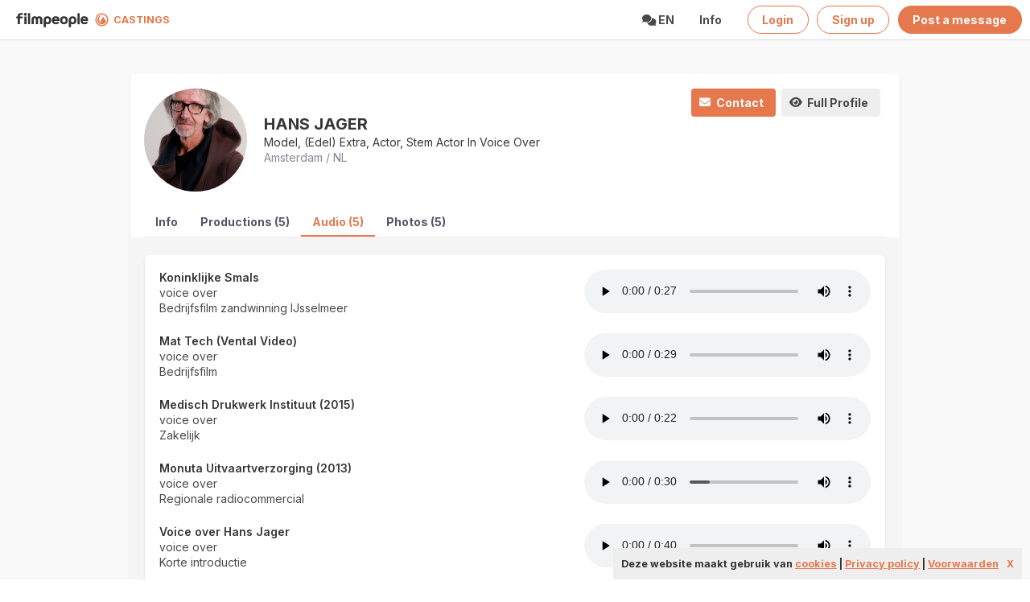

--- FILE ---
content_type: text/html; charset=utf-8
request_url: https://filmcastings.nl/sounds/summary/?users_id=1502583
body_size: 4583
content:
<!DOCTYPE html>
<html lang="en" >
<head>
    <meta charset="utf-8">
    <meta http-equiv="X-UA-Compatible" content="IE=edge">
    <meta name="viewport" content="width=device-width, initial-scale=1">
<base href="/" />

    <!-- CSRT Token -->
    <meta name="csrt-token" content="8FVulGZcxbQSGO9DpzYlSPPpc1FmhwkkH7Pm34p3">

    <title>
          | 
         Filmcastings - the open casting platform</title>



<link rel="apple-touch-icon" sizes="180x180" href="/img/favicon/filmcastings/apple-touch-icon.png">
<link rel="icon" type="image/png" sizes="32x32" href="/img/favicon/filmcastings/favicon-32x32.png">
<link rel="icon" type="image/png" sizes="16x16" href="/img/favicon/filmcastings/favicon-16x16.png">
<link rel="manifest" href="/img/favicon/filmcastings/site.webmanifest">
<link rel="mask-icon" href="/img/favicon/filmcastings/safari-pinned-tab.svg" color="#5bbad5">
<link rel="shortcut icon" href="/img/favicon/filmcastings/favicon.ico">
<meta name="msapplication-TileColor" content="#da532c">
<meta name="msapplication-config" content="/img/favicon/filmcastings/browserconfig.xml">
<meta name="theme-color" content="#ffffff">


<meta property="og:url2" content="https://filmcastings.nl/nl-en/template">
<meta property="og:type" content="website">
<meta property="og:title" content=" ">
<meta property="og:description" content="the open casting platform">
<meta property="og:image2" content="https://filmcastings.nl/img/favicon/filmcastings/apple-touch-icon.png">


<meta name="twitter:card" content="summary"/>
<meta name="twitter:title" content=" "/>
<meta name="twitter:description" content="the open casting platform"/>
<meta name="twitter:site" content="@filmcastings"/>
<meta name="twitter:image" content="https://filmcastings.nl/img/favicon/filmcastings/apple-touch-icon.png"/>



<!-- Google tag (gtag.js) -->
<script async src="https://www.googletagmanager.com/gtag/js?id=G-4X73LCYGZ1"></script>
<script>
  window.dataLayer = window.dataLayer || [];
  function gtag(){dataLayer.push(arguments);}
  gtag('js', new Date());

  gtag('config', 'G-4X73LCYGZ1');
</script>





    <link rel="preconnect" href="https://fonts.googleapis.com">
    <link rel="preconnect" href="https://fonts.gstatic.com" crossorigin>
    <link href="https://fonts.googleapis.com/css2?family=Inter:wght@400..700&display=swap" rel="stylesheet">


    <!-- Styles -->
    <link href="https://filmcastings.nl/css/styles.css?v=7dsddddwffdd8dDswssxwsscdd5w" rel="stylesheet">
    <link href="https://filmcastings.nl/css/extra.css?v=84ws" rel="stylesheet">
    <link href="https://filmcastings.nl/css/orange.css?v=7swdsddwsffdd8Dddswssxsscdd5wd" rel="stylesheet">

    <link href="https://filmcastings.nl/css/fa.css?v=384" rel="stylesheet">





    <script src="https://filmcastings.nl/js/cookielaw.js"></script>
   <link rel="stylesheet" type="text/css" href="https://filmcastings.nl/css/jquery.autocomplete.css">
   
   
  <style>	
  

.navbar-burger {
  margin-right2: calc(50% - (170px));
  margin-left2:0px;
}


.sticky_header {
    top:-45px !important;
    
  }
    
   .is_sticky.sticky_title {
      top:32px !important;     
   } 
   
 #site_header {
    margin-top:10px;

  }
   
@media  screen and (max-width: 700px) {
  
  #site_header {
    margin-top:-5px;
    
  }
  
 .sticky_header {
    top:-58px !important;
    
  }
    
   .is_sticky.sticky_title {
      top:45px !important;     
   } 
   
}
 
 
 </style>

    <style >[wire\:loading], [wire\:loading\.delay], [wire\:loading\.inline-block], [wire\:loading\.inline], [wire\:loading\.block], [wire\:loading\.flex], [wire\:loading\.table], [wire\:loading\.grid], [wire\:loading\.inline-flex] {display: none;}[wire\:loading\.delay\.shortest], [wire\:loading\.delay\.shorter], [wire\:loading\.delay\.short], [wire\:loading\.delay\.long], [wire\:loading\.delay\.longer], [wire\:loading\.delay\.longest] {display:none;}[wire\:offline] {display: none;}[wire\:dirty]:not(textarea):not(input):not(select) {display: none;}input:-webkit-autofill, select:-webkit-autofill, textarea:-webkit-autofill {animation-duration: 50000s;animation-name: livewireautofill;}@keyframes livewireautofill { from {} }</style>
</head>
<body class="has-navbar-fixed-top-touch">
<div id="app">

    <div class="modal" id="TB_window">
  <div class="modal-background "></div>
 
 

  <div class="modal-card is-rounded" >
  <section class="modal-card-body" id="TB_ajaxContent">
    </section>
  </div>

 
<button class="modal-close is-large" aria-label="close"></button>
  
</div>

  

  


<!-- nav head: will stick at the top -->
 
  <nav class="navbar is-fixed-top-touch has-shadow2 has-background-white  is-transparent is-boxed " style="background-color2:#222!important">
      
        <div class="navbar-brand">
          
          
          <span class=" navbar-item "> 
            
         <a class=" has-text-white is-light is-medium " href="
                 /
         
        ">
        <img src='/img/filmpeople logo narrow black.svg' width=90 style="margin-top:6px;margin-right:8px;margin-left:9px;">
      </a>
       
      <img src='/img/Filmcastingsicon.svg' width=17 style="margin-top:0px;margin-right:0px;margin-left:0px;">
        
           <a class="  is-light has-text-link  has-text-weight-bold " href="
                   /
         
           
           " id="logo6" style='font-size:0.9em;margin-top:1px;'>
             &nbsp;&nbsp;CASTINGS
            </a>
          </span>
          
           <span class="navbar-burger has-background-white" data-target="navbarMenuHeroA">
            <span></span>
            <span></span>
            <span></span>
          </span>
        </div>
        
        <div id="navbarMenuHeroA" class="navbar-menu">
          <div class="navbar-end">
            
          
           
  
      
            
            
         
            
    
    
                <div class="navbar-item  has-dropdown is-hoverable is-white has-text-dark has-text-weight-bold">
               <a class="navbar-link is-arrowless is-uppercase has-text-link2">
                <span class="icon">
                  <i class="fa fa-comments"></i>
                </span><span> en
                 </span>
               </a>
               <div class="navbar-dropdown is-boxed">
      <a class="navbar-item" href="lang/nl">
        Nederlands
      </a>
      <a class="navbar-item" href="lang/en">
        English
      </a>
      
    
  </div>
  
</div>
            
            
            <div class="navbar-item is-hoverable is-white has-text-dark has-text-weight-bold">
               <a class="navbar-link is-arrowless" href="	
https://filmcastings.nl/nl-en/infojobs">
                Info
               </a>
              
            </div>
    
          
          
          
          
        
    
  
          
          
          
          
          
          
              
               <div class="navbar-item" style='padding-right:0px;'>
              <a class="button is-link is-outlined has-text-weight-bold is-rounded" href="/login">
                
                <span>Login</span>
   </a>
   </div>
   <div class="navbar-item" style='padding-right:0px;'>
   <a class="button is-link is-outlined  has-text-weight-bold is-rounded" href="/login">
                
                <span>Sign up</span>
   </a>
   
   </div>
   <div class="navbar-item">
              <a class="button is-link has-text-weight-bold is-rounded" href="/prikborden/add">
                
                <span>Post a message</span>
              </a>
              
              </div>
              
          
          
                 
          
          
        </div>
      </div>
    </nav>
  

    
    
    
    
    

    
    
    
    

    



  <section class="hero is-fullheight section notopmargin has-background-light" style="border-top:1px solid #ddd;border-bottom:1px solid #dedede;">

        <div class="container max-width ">
<div class="columns  ">
<div class="column  is-1 is-hidden-tablet-only is-hidden-mobile">
 </div>
 
<div class="column ">
     <div class="box is-condensed has-shadow"   >
<div id=sounds class='' data-url='https://filmcastings.nl/sounds/summary/?users_id=1502583'>

<div class='container  is-fullhd' id="profile_container" >
 

<div class='columns is-mobile is-3 is-variable is-hidden-mobile'>

<div class='column is-narrow is-hidden2'>

            <a href='profielen/view/1502583'><figure class='image is-128x128 is-hidden-mobile' ><img src='https://t.filmpeople.com/pasfotos/-0-500-500-c-d52e720b_76de_7fc2.jpg' class='has-rounded-corners2 is-rounded has-background-white-ter' ></figure><figure class='image is-64x64 is-hidden-tablet' ><img src='https://t.filmpeople.com/pasfotos/-0-500-500-c-d52e720b_76de_7fc2.jpg' class='has-rounded-corners2 is-rounded has-background-white-ter' ></figure></a>
     
</div>
     
   
     <div class='column' style=' margin-top: auto;margin-bottom: auto;'>
 
                 <div class='title is-8 has-text-weight-bold is-uppercase' style='margin-bottom:0px;font-size:1.4em;line-height:1.3em;'>Hans  Jager </div>
                 <div class='has-text-dark is-capitalized'>model,  (edel) extra,  actor,  stem actor in voice over</div>
                <div class='has-text-greyw' style='color:#889;'>Amsterdam / NL</div>
           
</div>
<div class='column is-narrow is-hidden-mobile2'>
<div class="buttons">
        <a href='profielen/contact_form/1502583' class='button is-capitalized is-link stay_if_popup is-outlined2  is-rounded2 sis-small has-text-weight-bold'>
    <span class="icon is-small">
        <i class="fa fa-envelope" aria-hidden="true"></i>
      </span>
        <span>contact</span>

    </a>
  <a href='profielen/view/1502583' target="" class='button is-light   is-capitalized  is-outlined2 is-rounded2 is-smalls has-text-weight-bold is-hidden-mobile' >
 <span class="icon is-small">
        <i class="fa fa-eye" aria-hidden="true"></i>
      </span>
      <span>
      full profile      </span>
  </a>

    <div class="dropdown is-hoverable is-right is-hidden">
    

        <div class="dropdown-trigger">
            <a href='profielen/addtosaved/1502583?' class="stay_if_popup button is-capitalized is-light is-outlined3 has-text-weight-bold" aria-haspopup="true" aria-controls="dropdown-menu-save">
            <span class="icon is-small">
        <i class="fa fa-heart-o -circle-check" aria-hidden="true"></i>
      </span>
            <span class="has-text-weight-bold"><span>add</span></span>

            </a>

        </div>

        <div class="dropdown-menu is-hidden" id="dropdown-menu-save" role="menu">
            <div class="dropdown-content">

                <a href='profielen/addtosaved/1502583?' class='stay_if_popup dropdown-item  is-capitalized'>
                <span class="icon is-small has2-text-link">
        <i class="fa-regular fa-square-plus" aria-hidden="true"></i>
      </span>
                <span>Add to favorites</span>
                </a>
                <hr class="dropdown-divider" />
                
                <a href='profielen/addtosaved/1502583?' class='stay_if_popup dropdown-item  is-capitalized'>
                <span class="icon is-small small">
        <i class="fa-regular  fa-square" aria-hidden="true"></i>
      </span>
                    <span>Add to favorites</span></a>


                

                <a href='profielen/addtosaved/1502583?' class='stay_if_popup dropdown-item  is-capitalized'>
                <span class="icon is-small">
        <i class="fa-regular fa-square" aria-hidden="true"></i>
      </span>
                <span>casting man 20</span>
                </a>      </div>
            </div>
        </div>




</div>

</div>

</div>






      <div class="tabs is-black is-centered2 is-boxed2 is-toggle2  is-toggle-rounded2 has-background-white -bis is-hidden-mobile"  style='border-bottom:1px solid #ededee;border-top2:1px solid #eeeeef;z-index:2;position: sticky;top:-20px;margin-bottom2:0px;margin-left2:-20px;padding-left2:20px;margin-right2:-20px;padding-right2:20px;'>
  <ul  class="" style='margin-top:0px;border-bottom:0px solid #ddddde;'>

            <li class='is-uppercase2  has-text-dark3 is-capitalized  has-text-weight-bold ' style='font-size2:0.9em;'><a href='profielen/preview/1502583' class=' stay_if_popup has-text-dar2k ' style='color:#545466;'>info</a></li><li class='is-uppercase2  has-text-dark3 is-capitalized  has-text-weight-bold ' style='font-size2:0.9em;'><a href='producties/showall/1502583' class=' stay_if_popup has-text-dar2k ' style='color:#545466;'>productions (5)</a></li><li class='is-uppercase2 has-text-link is-capitalized has-text-weight-bold is-active ' style='font-size2:0.9em;'><a href='sounds/summary/?users_id=1502583' class=' stay_if_popup has-text-link dark has-background-white-bis2'>audio (5)</a></li><li class='is-uppercase2  has-text-dark3 is-capitalized  has-text-weight-bold ' style='font-size2:0.9em;'><a href='fotos/showreel/1502583' class=' stay_if_popup has-text-dar2k ' style='color:#545466;'>photos (5)</a></li>
   
</ul>
</div>

<section class="section has-background-white-ter" style='margin-left:-20px;margin-right:-20px;margin-top:-21px;'>

<div class='container' style='margin-top:-30px;min-height:420px;'>

<div class='columns'>

<div class='column'>
  
    


<div class='box has-shadow'>
<div class="columns is-multiline  is-mobile">

<div class="column is-7">
<span class='title is-6'>Koninklijke Smals</span><br>
    voice over<br>Bedrijfsfilm zandwinning IJsselmeer</div>
    
  <div class="column is-5">  
  
   <audio controls preload="metadata" style=" width:100%">
	<source src="https://s3-eu-west-1.amazonaws.com/filmpeopleuserfiles/sounds/5963dfdc_7a26_65ad.mp3" type="audio/mpeg">
	Your browser does not support the audio element.
</audio>


</div>

   


<div class="column is-7">
<span class='title is-6'>Mat Tech (Vental Video)</span><br>
    voice over<br>Bedrijfsfilm</div>
    
  <div class="column is-5">  
  
   <audio controls preload="metadata" style=" width:100%">
	<source src="https://s3-eu-west-1.amazonaws.com/filmpeopleuserfiles/sounds/MatTechdemo2013.mp3" type="audio/mpeg">
	Your browser does not support the audio element.
</audio>


</div>

   


<div class="column is-7">
<span class='title is-6'>Medisch Drukwerk Instituut (2015)</span><br>
    voice over<br>Zakelijk</div>
    
  <div class="column is-5">  
  
   <audio controls preload="metadata" style=" width:100%">
	<source src="https://s3-eu-west-1.amazonaws.com/filmpeopleuserfiles/sounds/5963dfdc_acb3_c20b.mp3" type="audio/mpeg">
	Your browser does not support the audio element.
</audio>


</div>

   


<div class="column is-7">
<span class='title is-6'>Monuta Uitvaartverzorging (2013)</span><br>
    voice over<br>Regionale radiocommercial</div>
    
  <div class="column is-5">  
  
   <audio controls preload="metadata" style=" width:100%">
	<source src="https://s3-eu-west-1.amazonaws.com/filmpeopleuserfiles/sounds/monuta_lokaal_NOORDHOLLAND_261113MB_0.mp3" type="audio/mpeg">
	Your browser does not support the audio element.
</audio>


</div>

   


<div class="column is-7">
<span class='title is-6'>Voice over Hans Jager</span><br>
    voice over<br>Korte introductie</div>
    
  <div class="column is-5">  
  
   <audio controls preload="metadata" style=" width:100%">
	<source src="https://s3-eu-west-1.amazonaws.com/filmpeopleuserfiles/sounds/DemoHansJagerVoiceOver0620673563_0.mp3" type="audio/mpeg">
	Your browser does not support the audio element.
</audio>


</div>

   


 </div>
</div>

<div class='columns is-mobile  is-hidden-tablet' style='border-top:1px solid #eee;margin-top:20px;'>

<div class='column is-narrow' style='margin-right:10px;'>

            <a href='profielen/view/1502583'><figure class='image is-128x128 is-hidden-mobile' ><img src='https://t.filmpeople.com/pasfotos/-0-500-500-c-d52e720b_76de_7fc2.jpg' class='is-rounded has-background-white-ter' ></figure><figure class='image is-64x64 is-hidden-tablet' ><img src='https://t.filmpeople.com/pasfotos/-0-500-500-c-d52e720b_76de_7fc2.jpg' class='is-rounded has-background-white-ter' ></figure></a>

     
     </div>
     
  
   
     <div class='column' style=' margin-top: auto;margin-bottom: auto;'>
 
                 <div class='title is-8 has-text-weight-bold is-uppercase' style='margin-bottom:0px;font-size:1.2em;line-height:1.3em;'>Hans  Jager </div>
                 <div class='has-text-dark'>Amsterdam / NL</div>
                <div class='has-text-greyw' style='color:#889;'>model,  (edel) extra,  actor,  stem actor in voice over</div>
           
</div>
</div>



</div>
</div>


</section>

</div>




</div></div>


</div>
        <div class="column  is-1 is-hidden-tablet-only is-hidden-mobile">
        </div>
</div>

        </div>


      </section>
              
    

<section class="hero  has-background-white  ">
        <div class="hero-body">
            <div class="container">
            <div class="columns">
    <div class="column is-4"></div>
       <div class="column is-1"></div>
       
       <div class="column is-1"></div>
    
    <div class="column is-4"></div>
            </div>
        </div>
</section>
    
    

    
    
    
  
    
    
    
</div>

<!-- Scripts -->
<script src="https://filmcastings.nl/js/app.js"></script>
<script src="https://filmcastings.nl/js/popup.js?tyest=4"></script>
<script src="https://filmcastings.nl/js/functions.js?tyest=4"></script>


 
<script src="/livewire/livewire.js?id=90730a3b0e7144480175" data-turbo-eval="false" data-turbolinks-eval="false" ></script><script data-turbo-eval="false" data-turbolinks-eval="false" >window.livewire = new Livewire();window.Livewire = window.livewire;window.livewire_app_url = '';window.livewire_token = '8FVulGZcxbQSGO9DpzYlSPPpc1FmhwkkH7Pm34p3';window.deferLoadingAlpine = function (callback) {window.addEventListener('livewire:load', function () {callback();});};let started = false;window.addEventListener('alpine:initializing', function () {if (! started) {window.livewire.start();started = true;}});document.addEventListener("DOMContentLoaded", function () {if (! started) {window.livewire.start();started = true;}});</script>

   
<script defer src="https://static.cloudflareinsights.com/beacon.min.js/vcd15cbe7772f49c399c6a5babf22c1241717689176015" integrity="sha512-ZpsOmlRQV6y907TI0dKBHq9Md29nnaEIPlkf84rnaERnq6zvWvPUqr2ft8M1aS28oN72PdrCzSjY4U6VaAw1EQ==" data-cf-beacon='{"version":"2024.11.0","token":"5c33fefc8a954d58b949f0d35a6d9687","r":1,"server_timing":{"name":{"cfCacheStatus":true,"cfEdge":true,"cfExtPri":true,"cfL4":true,"cfOrigin":true,"cfSpeedBrain":true},"location_startswith":null}}' crossorigin="anonymous"></script>
</body>
</html>

--- FILE ---
content_type: text/css
request_url: https://filmcastings.nl/css/styles.css?v=7dsddddwffdd8dDswssxwsscdd5w
body_size: 38478
content:
@import url(https://fonts.googleapis.com/css?family=Open+Sans:300,400,600);@charset "UTF-8";

/*! bulma.io v0.8.0 | MIT License | github.com/jgthms/bulma */

@-webkit-keyframes spinAround {
    from {
        -webkit-transform: rotate(0deg);
        transform: rotate(0deg);
    }

    to {
        -webkit-transform: rotate(359deg);
        transform: rotate(359deg);
    }
}

@keyframes spinAround {
    from {
        -webkit-transform: rotate(0deg);
        transform: rotate(0deg);
    }

    to {
        -webkit-transform: rotate(359deg);
        transform: rotate(359deg);
    }
}

.delete,
.modal-close,
.is-unselectable,
.button,
.file,
.breadcrumb,
.pagination-previous,
.pagination-next,
.pagination-link,
.pagination-ellipsis,
.tabs {
    -webkit-touch-callout: none;
    -webkit-user-select: none;
    -moz-user-select: none;
    -ms-user-select: none;
    user-select: none;
}

.select:not(.is-multiple):not(.is-loading)::after,
.navbar-link:not(.is-arrowless)::after {
    border: 3px solid transparent;
    border-radius: 2px;
    border-right: 0;
    border-top: 0;
    content: " ";
    display: block;
    height: 0.625em;
    margin-top: -0.4375em;
    pointer-events: none;
    position: absolute;
    top: 50%;
    -webkit-transform: rotate(-45deg);
    transform: rotate(-45deg);
    -webkit-transform-origin: center;
    transform-origin: center;
    width: 0.625em;
}

.box:not(:last-child),
.content:not(:last-child),
.notification:not(:last-child),
.progress:not(:last-child),
.table:not(:last-child),
.table-container:not(:last-child),
.title:not(:last-child),
.subtitle:not(:last-child),
.block:not(:last-child),
.highlight:not(:last-child),
.breadcrumb:not(:last-child),
.level:not(:last-child),
.list:not(:last-child),
.message:not(:last-child),
.pagination:not(:last-child),
.tabs:not(:last-child) {
    margin-bottom: 1.5rem;
}

.delete,
.modal-close {
    -moz-appearance: none;
    -webkit-appearance: none;
    background-color: rgba(51, 51, 51, 0.2);
    border: none;
    border-radius: 290486px;
    cursor: pointer;
    pointer-events: auto;
    display: inline-block;
    -webkit-box-flex: 0;
    -ms-flex-positive: 0;
    flex-grow: 0;
    -ms-flex-negative: 0;
    flex-shrink: 0;
    font-size: 0;
    height: 20px;
    max-height: 20px;
    max-width: 20px;
    min-height: 20px;
    min-width: 20px;
    outline: none;
    position: relative;
    vertical-align: top;
    width: 20px;
}

.delete::before,
.modal-close::before,
.delete::after,
.modal-close::after {
    background-color: white;
    content: "";
    display: block;
    left: 50%;
    position: absolute;
    top: 50%;
    -webkit-transform: translateX(-50%) translateY(-50%) rotate(45deg);
    transform: translateX(-50%) translateY(-50%) rotate(45deg);
    -webkit-transform-origin: center center;
    transform-origin: center center;
}

.delete::before,
.modal-close::before {
    height: 2px;
    width: 50%;
}

.delete::after,
.modal-close::after {
    height: 50%;
    width: 2px;
}

.delete:hover,
.modal-close:hover,
.delete:focus,
.modal-close:focus {
    background-color: rgba(51, 51, 51, 0.3);
}

.delete:active,
.modal-close:active {
    background-color: rgba(51, 51, 51, 0.4);
}

.is-small.delete,
.is-small.modal-close {
    height: 16px;
    max-height: 16px;
    max-width: 16px;
    min-height: 16px;
    min-width: 16px;
    width: 16px;
}

.is-medium.delete,
.is-medium.modal-close {
    height: 24px;
    max-height: 24px;
    max-width: 24px;
    min-height: 24px;
    min-width: 24px;
    width: 24px;
}

.is-large.delete,
.is-large.modal-close {
    height: 32px;
    max-height: 32px;
    max-width: 32px;
    min-height: 32px;
    min-width: 32px;
    width: 32px;
}

.button.is-loading::after,
.loader,
.select.is-loading::after,
.control.is-loading::after {
    -webkit-animation: spinAround 500ms infinite linear;
    animation: spinAround 500ms infinite linear;
    border: 2px solid #dbdbdb;
    border-radius: 290486px;
    border-right-color: transparent;
    border-top-color: transparent;
    content: "";
    display: block;
    height: 1em;
    position: relative;
    width: 1em;
}

.is-overlay,
.image.is-square img,
.image.is-square .has-ratio,
.image.is-1by1 img,
.image.is-1by1 .has-ratio,
.image.is-5by4 img,
.image.is-5by4 .has-ratio,
.image.is-4by3 img,
.image.is-4by3 .has-ratio,
.image.is-3by2 img,
.image.is-3by2 .has-ratio,
.image.is-5by3 img,
.image.is-5by3 .has-ratio,
.image.is-16by9 img,
.image.is-16by9 .has-ratio,
.image.is-2by1 img,
.image.is-2by1 .has-ratio,
.image.is-3by1 img,
.image.is-3by1 .has-ratio,
.image.is-4by5 img,
.image.is-4by5 .has-ratio,
.image.is-3by4 img,
.image.is-3by4 .has-ratio,
.image.is-2by3 img,
.image.is-2by3 .has-ratio,
.image.is-3by5 img,
.image.is-3by5 .has-ratio,
.image.is-9by16 img,
.image.is-9by16 .has-ratio,
.image.is-1by2 img,
.image.is-1by2 .has-ratio,
.image.is-1by3 img,
.image.is-1by3 .has-ratio,
.modal,
.modal-background,
.hero-video {
    bottom: 0;
    left: 0;
    position: absolute;
    right: 0;
    top: 0;
}

.button,
.input,
.textarea,
.select select,
.file-cta,
.file-name,
.pagination-previous,
.pagination-next,
.pagination-link,
.pagination-ellipsis {
    -moz-appearance: none;
    -webkit-appearance: none;
    -webkit-box-align: center;
    -ms-flex-align: center;
    align-items: center;
    border: 1px solid transparent;
    border-radius: 4px;
    -webkit-box-shadow: none;
    box-shadow: none;
    display: -webkit-inline-box;
    display: -ms-inline-flexbox;
    display: inline-flex;
    font-size: 1rem;
    height: 2.5em;
    -webkit-box-pack: start;
    -ms-flex-pack: start;
    justify-content: flex-start;
    line-height: 1.5;
    padding-bottom: calc(0.5em - 1px);
    padding-left: calc(0.75em - 1px);
    padding-right: calc(0.75em - 1px);
    padding-top: calc(0.5em - 1px);
    position: relative;
    vertical-align: top;
}

.button:focus,
.input:focus,
.textarea:focus,
.select select:focus,
.file-cta:focus,
.file-name:focus,
.pagination-previous:focus,
.pagination-next:focus,
.pagination-link:focus,
.pagination-ellipsis:focus,
.is-focused.button,
.is-focused.input,
.is-focused.textarea,
.select select.is-focused,
.is-focused.file-cta,
.is-focused.file-name,
.is-focused.pagination-previous,
.is-focused.pagination-next,
.is-focused.pagination-link,
.is-focused.pagination-ellipsis,
.button:active,
.input:active,
.textarea:active,
.select select:active,
.file-cta:active,
.file-name:active,
.pagination-previous:active,
.pagination-next:active,
.pagination-link:active,
.pagination-ellipsis:active,
.is-active.button,
.is-active.input,
.is-active.textarea,
.select select.is-active,
.is-active.file-cta,
.is-active.file-name,
.is-active.pagination-previous,
.is-active.pagination-next,
.is-active.pagination-link,
.is-active.pagination-ellipsis {
    outline: none;
}

.button[disabled],
.input[disabled],
.textarea[disabled],
.select select[disabled],
.file-cta[disabled],
.file-name[disabled],
.pagination-previous[disabled],
.pagination-next[disabled],
.pagination-link[disabled],
.pagination-ellipsis[disabled],
fieldset[disabled] .button,
fieldset[disabled] .input,
fieldset[disabled] .textarea,
fieldset[disabled] .select select,
.select fieldset[disabled] select,
fieldset[disabled] .file-cta,
fieldset[disabled] .file-name,
fieldset[disabled] .pagination-previous,
fieldset[disabled] .pagination-next,
fieldset[disabled] .pagination-link,
fieldset[disabled] .pagination-ellipsis {
    cursor: not-allowed;
}

/*! minireset.css v0.0.6 | MIT License | github.com/jgthms/minireset.css */

html,
body,
p,
ol,
ul,
li,
dl,
dt,
dd,
blockquote,
figure,
fieldset,
legend,
textarea,
pre,
iframe,
hr,
h1,
h2,
h3,
h4,
h5,
h6 {
    margin: 0;
    padding: 0;
}

h1,
h2,
h3,
h4,
h5,
h6 {
    font-size: 100%;
    font-weight: normal;
    2font-family: Georgia, Times, "Times new roman", Arial, Helvetica, sans-serif !important;
}

ul {
    list-style: none;
}

button,
input,
select,
textarea {
    margin: 0;
}

html {
    -webkit-box-sizing: border-box;
    box-sizing: border-box;
}

*,
*::before,
*::after {
    -webkit-box-sizing: inherit;
    box-sizing: inherit;
}

img,
video {
    height: auto;
    max-width: 100%;
}

iframe {
    border: 0;
}

table {
    border-collapse: collapse;
    border-spacing: 0;
}

td,
th {
    padding: 0;
}

td:not([align]),
th:not([align]) {
    text-align: left;
}

html {
    background-color: white;
    font-size: 14px;
    -moz-osx-font-smoothing: grayscale;
    -webkit-font-smoothing: antialiased;
    min-width: 300px;
    overflow-x: hidden;
    overflow-y: scroll;
    text-rendering: optimizeLegibility;
    -webkit-text-size-adjust: 100%;
    -moz-text-size-adjust: 100%;
    -ms-text-size-adjust: 100%;
    text-size-adjust: 100%;
}

article,
aside,
figure,
footer,
header,
hgroup,
section {
    display: block;
}

body,
button,
input,
select,
textarea {
    font-family0: "Open Sans", futura-pt, arial;
}

code,
pre {
    -moz-osx-font-smoothing: auto;
    -webkit-font-smoothing: auto;
    font-family: monospace;
}

body {
    color: #4a4a4a;
    font-size: 1em;
    font-weight: 400;
    line-height: 1.4em;
}

a {

    color: #c43d3d;
    cursor: pointer;
    text-decoration: none;
}

a strong {
    color: currentColor;
}

a:hover {
    color: #363636;
}

code {
    background-color: whitesmoke;
    color: #f14668;
    font-size: 0.875em;
    font-weight: normal;
    padding: 0.25em 0.5em 0.25em;
}

hr {
    background-color: whitesmoke;
    border: none;
    display: block;
    height: 2px;
    margin: 1.5rem 0;
}

img {
    height: auto;
    max-width: 100%;
}

input[type="checkbox"],
input[type="radio"] {
    vertical-align: baseline;
}

small {
    font-size: 0.875em;
}

span {
    font-style: inherit;
    font-weight: inherit;
}

strong {
    color: #363636;
    font-weight: 700;
}

fieldset {
    border: none;
}

pre {
    -webkit-overflow-scrolling: touch;
    background-color: whitesmoke;
    color: #4a4a4a;
    font-size: 0.875em;
    overflow-x: auto;
    padding: 1.25rem 1.5rem;
    white-space: pre;
    word-wrap: normal;
}

pre code {
    background-color: transparent;
    color: currentColor;
    font-size: 1em;
    padding: 0;
}

table td,
table th {
    vertical-align: top;
}

table td:not([align]),
table th:not([align]) {
    text-align: left;
}

table th {
    color: #363636;
}

.is-clearfix::after {
    clear: both;
    content: " ";
    display: table;
}

.is-pulled-left {
    float: left !important;
}

.is-pulled-right {
    float: right !important;
}

.is-clipped {
    overflow: hidden !important;
}

.is-size-1 {
    font-size: 3rem !important;
}

.is-size-2 {
    font-size: 2.5rem !important;
}

.is-size-3 {
    font-size: 2rem !important;
}

.is-size-4 {
    font-size: 1.5rem !important;
}

.is-size-5 {
    font-size: 1.25rem !important;
}

.is-size-6 {
    font-size: 1.1rem !important;
}

.is-size-7 {
    font-size: 0.75rem !important;
}

@media screen and (max-width: 700px) {
    .is-size-1-mobile {
        font-size: 3rem !important;
    }

    .is-size-2-mobile {
        font-size: 2.5rem !important;
    }

    .is-size-3-mobile {
        font-size: 2rem !important;
    }

    .is-size-4-mobile {
        font-size: 1.5rem !important;
    }

    .is-size-5-mobile {
        font-size: 1.25rem !important;
    }

    .is-size-6-mobile {
        font-size: 1.1rem !important;
    }

    .is-size-7-mobile {
        font-size: 0.75rem !important;
    }
}

@media screen and (min-width: 701px), print {
    .is-size-1-tablet {
        font-size: 3rem !important;
    }

    .is-size-2-tablet {
        font-size: 2.5rem !important;
    }

    .is-size-3-tablet {
        font-size: 2rem !important;
    }

    .is-size-4-tablet {
        font-size: 1.5rem !important;
    }

    .is-size-5-tablet {
        font-size: 1.25rem !important;
    }

    .is-size-6-tablet {
        font-size: 1.1rem !important;
    }

    .is-size-7-tablet {
        font-size: 0.75rem !important;
    }
}

@media screen and (max-width: 1023px) {
    .is-size-1-touch {
        font-size: 3rem !important;
    }

    .is-size-2-touch {
        font-size: 2.5rem !important;
    }

    .is-size-3-touch {
        font-size: 2rem !important;
    }

    .is-size-4-touch {
        font-size: 1.5rem !important;
    }

    .is-size-5-touch {
        font-size: 1.25rem !important;
    }

    .is-size-6-touch {
        font-size: 1.1rem !important;
    }

    .is-size-7-touch {
        font-size: 0.75rem !important;
    }
}

@media screen and (min-width: 1024px) {
    .is-size-1-desktop {
        font-size: 3rem !important;
    }

    .is-size-2-desktop {
        font-size: 2.5rem !important;
    }

    .is-size-3-desktop {
        font-size: 2rem !important;
    }

    .is-size-4-desktop {
        font-size: 1.5rem !important;
    }

    .is-size-5-desktop {
        font-size: 1.25rem !important;
    }

    .is-size-6-desktop {
        font-size: 1.1rem !important;
    }

    .is-size-7-desktop {
        font-size: 0.75rem !important;
    }
}

@media screen and (min-width: 1216px) {
    .is-size-1-widescreen {
        font-size: 3rem !important;
    }

    .is-size-2-widescreen {
        font-size: 2.5rem !important;
    }

    .is-size-3-widescreen {
        font-size: 2rem !important;
    }

    .is-size-4-widescreen {
        font-size: 1.5rem !important;
    }

    .is-size-5-widescreen {
        font-size: 1.25rem !important;
    }

    .is-size-6-widescreen {
        font-size: 1.1rem !important;
    }

    .is-size-7-widescreen {
        font-size: 0.75rem !important;
    }
}

@media screen and (min-width: 1408px) {
    .is-size-1-fullhd {
        font-size: 3rem !important;
    }

    .is-size-2-fullhd {
        font-size: 2.5rem !important;
    }

    .is-size-3-fullhd {
        font-size: 2rem !important;
    }

    .is-size-4-fullhd {
        font-size: 1.5rem !important;
    }

    .is-size-5-fullhd {
        font-size: 1.25rem !important;
    }

    .is-size-6-fullhd {
        font-size: 1.1rem !important;
    }

    .is-size-7-fullhd {
        font-size: 0.75rem !important;
    }
}

.has-text-centered {
    text-align: center !important;
}

.has-text-justified {
    text-align: justify !important;
}

.has-text-left {
    text-align: left !important;
}

.has-text-right {
    text-align: right !important;
}

@media screen and (max-width: 700px) {
    .has-text-centered-mobile {
        text-align: center !important;
    }
}

@media screen and (min-width: 701px), print {
    .has-text-centered-tablet {
        text-align: center !important;
    }
}

@media screen and (min-width: 701px) and (max-width: 1023px) {
    .has-text-centered-tablet-only {
        text-align: center !important;
    }
}

@media screen and (max-width: 1023px) {
    .has-text-centered-touch {
        text-align: center !important;
    }
}

@media screen and (min-width: 1024px) {
    .has-text-centered-desktop {
        text-align: center !important;
    }
}

@media screen and (min-width: 1024px) and (max-width: 1215px) {
    .has-text-centered-desktop-only {
        text-align: center !important;
    }
}

@media screen and (min-width: 1216px) {
    .has-text-centered-widescreen {
        text-align: center !important;
    }
}

@media screen and (min-width: 1216px) and (max-width: 1407px) {
    .has-text-centered-widescreen-only {
        text-align: center !important;
    }
}

@media screen and (min-width: 1408px) {
    .has-text-centered-fullhd {
        text-align: center !important;
    }
}

@media screen and (max-width: 700px) {
    .has-text-justified-mobile {
        text-align: justify !important;
    }
}

@media screen and (min-width: 701px), print {
    .has-text-justified-tablet {
        text-align: justify !important;
    }
}

@media screen and (min-width: 701px) and (max-width: 1023px) {
    .has-text-justified-tablet-only {
        text-align: justify !important;
    }
}

@media screen and (max-width: 1023px) {
    .has-text-justified-touch {
        text-align: justify !important;
    }
}

@media screen and (min-width: 1024px) {
    .has-text-justified-desktop {
        text-align: justify !important;
    }
}

@media screen and (min-width: 1024px) and (max-width: 1215px) {
    .has-text-justified-desktop-only {
        text-align: justify !important;
    }
}

@media screen and (min-width: 1216px) {
    .has-text-justified-widescreen {
        text-align: justify !important;
    }
}

@media screen and (min-width: 1216px) and (max-width: 1407px) {
    .has-text-justified-widescreen-only {
        text-align: justify !important;
    }
}

@media screen and (min-width: 1408px) {
    .has-text-justified-fullhd {
        text-align: justify !important;
    }
}

@media screen and (max-width: 700px) {
    .has-text-left-mobile {
        text-align: left !important;
    }
}

@media screen and (min-width: 701px), print {
    .has-text-left-tablet {
        text-align: left !important;
    }
}

@media screen and (min-width: 701px) and (max-width: 1023px) {
    .has-text-left-tablet-only {
        text-align: left !important;
    }
}

@media screen and (max-width: 1023px) {
    .has-text-left-touch {
        text-align: left !important;
    }
}

@media screen and (min-width: 1024px) {
    .has-text-left-desktop {
        text-align: left !important;
    }
}

@media screen and (min-width: 1024px) and (max-width: 1215px) {
    .has-text-left-desktop-only {
        text-align: left !important;
    }
}

@media screen and (min-width: 1216px) {
    .has-text-left-widescreen {
        text-align: left !important;
    }
}

@media screen and (min-width: 1216px) and (max-width: 1407px) {
    .has-text-left-widescreen-only {
        text-align: left !important;
    }
}

@media screen and (min-width: 1408px) {
    .has-text-left-fullhd {
        text-align: left !important;
    }
}

@media screen and (max-width: 700px) {
    .has-text-right-mobile {
        text-align: right !important;
    }
}

@media screen and (min-width: 701px), print {
    .has-text-right-tablet {
        text-align: right !important;
    }
}

@media screen and (min-width: 701px) and (max-width: 1023px) {
    .has-text-right-tablet-only {
        text-align: right !important;
    }
}

@media screen and (max-width: 1023px) {
    .has-text-right-touch {
        text-align: right !important;
    }
}

@media screen and (min-width: 1024px) {
    .has-text-right-desktop {
        text-align: right !important;
    }
}

@media screen and (min-width: 1024px) and (max-width: 1215px) {
    .has-text-right-desktop-only {
        text-align: right !important;
    }
}

@media screen and (min-width: 1216px) {
    .has-text-right-widescreen {
        text-align: right !important;
    }
}

@media screen and (min-width: 1216px) and (max-width: 1407px) {
    .has-text-right-widescreen-only {
        text-align: right !important;
    }
}

@media screen and (min-width: 1408px) {
    .has-text-right-fullhd {
        text-align: right !important;
    }
}

.is-capitalized {
    text-transform: capitalize !important;
}

.is-lowercase {
    text-transform: lowercase !important;
}

.is-uppercase {
    text-transform: uppercase !important;
}

.is-italic {
    font-style: italic !important;
}

.has-text-white {
    color: white !important;
}

a.has-text-white:hover,
a.has-text-white:focus {
    color: #e6e5e5 !important;
}

.has-background-white {
    background-color: white !important;
}

.has-text-black {
    color: #333333 !important;
}

a.has-text-black:hover,
a.has-text-black:focus {
    color: #1a1919 !important;
}

.has-background-black {
    background-color: #333333 !important;
}

.has-text-light {
    color: #eee !important;
}

a.has-text-light:hover,
a.has-text-light:focus {
    color: #d5d4d4 !important;
}

.has-background-light {
    background-color: #f9f9f9 !important;
}

.has-text-dark {
    color: #363636 !important;
}

a.has-text-dark:hover,
a.has-text-dark:focus {
    color: #1c1c1c !important;
}

.has-background-dark {
    background-color: #363636 !important;
}

.has-text-primary {
    color: #222222 !important;
}

a.has-text-primary:hover,
a.has-text-primary:focus {
    color: #090909 !important;
}

.has-background-primary {
    background-color: #222222 !important;
}

.has-text-link {
    color: #c43d3d !important;
}

a.has-text-link:hover,
a.has-text-link:focus {
    color: #c43d3d !important;

}

.has-background-link {
    background-color: #c43d3d !important;
}

.has-text-info {
    color: #c43d3d !important;
}

a.has-text-info:hover,
a.has-text-info:focus {
    color: #207dbc !important;
}

.has-background-info {
    background-color: #c43d3d !important;
}

.has-text-success {
    color: #48c774 !important;
}

a.has-text-success:hover,
a.has-text-success:focus {
    color: #34a85c !important;
}

.has-background-success {
    background-color: #48c774 !important;
}

.has-text-warning {
    color: #ffdd57 !important;
}

a.has-text-warning:hover,
a.has-text-warning:focus {
    color: #ffd324 !important;
}

.has-background-warning {
    background-color: #ffdd57 !important;
}

.has-text-danger {
    color: #f14668 !important;
}

a.has-text-danger:hover,
a.has-text-danger:focus {
    color: #ee1742 !important;
}

.has-background-danger {
    background-color: #f14668 !important;
}

.has-text-black-bis {
    color: #121212 !important;
}

.has-background-black-bis {
    background-color: #121212 !important;
}

.has-text-black-ter {
    color: #242424 !important;
}

.has-background-black-ter {
    background-color: #242424 !important;
}

.has-text-grey-darker {
    color: #363636 !important;
}

.has-background-grey-darker {
    background-color: #363636 !important;
}

.has-text-grey-dark {
    color: #4a4a4a !important;
}

.has-background-grey-dark {
    background-color: #4a4a4a !important;
}

.has-text-grey {
    color: #ccc !important;
}

.has-background-grey {
    background-color: #ccc !important;
}

.has-text-grey-light {
    color: #b5b5b5 !important;
}

.has-background-grey-light {
    background-color: #b5b5b5 !important;
}

.has-text-grey-lighter {
    color: #dbdbdb !important;
}

.has-background-grey-lighter {
    background-color: #dbdbdb !important;
}

.has-text-white-ter {
    color: whitesmoke !important;
}

.has-background-white-ter {
    background-color: whitesmoke !important;
}

.has-text-white-bis {
    color: #fafafa !important;
}

.has-background-white-bis {
    background-color: #fafafa !important;
}

.has-text-weight-light {
    font-weight: 300 !important;
}

.has-text-weight-normal {
    font-weight: 400 !important;
}

.has-text-weight-medium {
    font-weight: 500 !important;
}

.has-text-weight-semibold {
    font-weight: 600 !important;
}

.has-text-weight-bold {
    font-weight: 700 !important;
}

.is-family-primary {
    font-family0: ui-rounded, "SF Pro Rounded",  "Helvetica Neue", Arial, system-ui,Roboto, sans-serif !important;

    font-family2: "Open Sans", futura-pt, arial !important;
}

.is-family-secondary {
    font-family0: "Gotham Ultra", futura-pt, arial !important;
}

.is-family-sans-serif {
    font-family0: ui-rounded, "SF Pro Rounded",  "Helvetica Neue", Arial, system-ui,Roboto,sans-serif !important;

    font-family2: BlinkMacSystemFont, -apple-system, "Segoe UI",  "Helvetica Neue", "Helvetica", "Arial", "Roboto", "Oxygen", "Ubuntu", "Cantarell", "Fira Sans", "Droid Sans", sans-serif !important;
}

.is-family-monospace {
    font-family: monospace !important;
}

.is-family-code {
    font-family: monospace !important;
}

.is-block {
    display: block !important;
}

@media screen and (max-width: 700px) {
    .is-block-mobile {
        display: block !important;
    }
}

@media screen and (min-width: 701px), print {
    .is-block-tablet {
        display: block !important;
    }
}

@media screen and (min-width: 701px) and (max-width: 1023px) {
    .is-block-tablet-only {
        display: block !important;
    }
}

@media screen and (max-width: 1023px) {
    .is-block-touch {
        display: block !important;
    }
}

@media screen and (min-width: 1024px) {
    .is-block-desktop {
        display: block !important;
    }
}

@media screen and (min-width: 1024px) and (max-width: 1215px) {
    .is-block-desktop-only {
        display: block !important;
    }
}

@media screen and (min-width: 1216px) {
    .is-block-widescreen {
        display: block !important;
    }
}

@media screen and (min-width: 1216px) and (max-width: 1407px) {
    .is-block-widescreen-only {
        display: block !important;
    }
}

@media screen and (min-width: 1408px) {
    .is-block-fullhd {
        display: block !important;
    }
}

.is-flex {
    display: -webkit-box !important;
    display: -ms-flexbox !important;
    display: flex !important;
}

@media screen and (max-width: 700px) {
    .is-flex-mobile {
        display: -webkit-box !important;
        display: -ms-flexbox !important;
        display: flex !important;
    }
}

@media screen and (min-width: 701px), print {
    .is-flex-tablet {
        display: -webkit-box !important;
        display: -ms-flexbox !important;
        display: flex !important;
    }
}

@media screen and (min-width: 701px) and (max-width: 1023px) {
    .is-flex-tablet-only {
        display: -webkit-box !important;
        display: -ms-flexbox !important;
        display: flex !important;
    }
}

@media screen and (max-width: 1023px) {
    .is-flex-touch {
        display: -webkit-box !important;
        display: -ms-flexbox !important;
        display: flex !important;
    }
}

@media screen and (min-width: 1024px) {
    .is-flex-desktop {
        display: -webkit-box !important;
        display: -ms-flexbox !important;
        display: flex !important;
    }
}

@media screen and (min-width: 1024px) and (max-width: 1215px) {
    .is-flex-desktop-only {
        display: -webkit-box !important;
        display: -ms-flexbox !important;
        display: flex !important;
    }
}

@media screen and (min-width: 1216px) {
    .is-flex-widescreen {
        display: -webkit-box !important;
        display: -ms-flexbox !important;
        display: flex !important;
    }
}

@media screen and (min-width: 1216px) and (max-width: 1407px) {
    .is-flex-widescreen-only {
        display: -webkit-box !important;
        display: -ms-flexbox !important;
        display: flex !important;
    }
}

@media screen and (min-width: 1408px) {
    .is-flex-fullhd {
        display: -webkit-box !important;
        display: -ms-flexbox !important;
        display: flex !important;
    }
}

.is-inline {
    display: inline !important;
}

@media screen and (max-width: 700px) {
    .is-inline-mobile {
        display: inline !important;
    }
}

@media screen and (min-width: 701px), print {
    .is-inline-tablet {
        display: inline !important;
    }
}

@media screen and (min-width: 701px) and (max-width: 1023px) {
    .is-inline-tablet-only {
        display: inline !important;
    }
}

@media screen and (max-width: 1023px) {
    .is-inline-touch {
        display: inline !important;
    }
}

@media screen and (min-width: 1024px) {
    .is-inline-desktop {
        display: inline !important;
    }
}

@media screen and (min-width: 1024px) and (max-width: 1215px) {
    .is-inline-desktop-only {
        display: inline !important;
    }
}

@media screen and (min-width: 1216px) {
    .is-inline-widescreen {
        display: inline !important;
    }
}

@media screen and (min-width: 1216px) and (max-width: 1407px) {
    .is-inline-widescreen-only {
        display: inline !important;
    }
}

@media screen and (min-width: 1408px) {
    .is-inline-fullhd {
        display: inline !important;
    }
}

.is-inline-block {
    display: inline-block !important;
}

@media screen and (max-width: 700px) {
    .is-inline-block-mobile {
        display: inline-block !important;
    }
}

@media screen and (min-width: 701px), print {
    .is-inline-block-tablet {
        display: inline-block !important;
    }
}

@media screen and (min-width: 701px) and (max-width: 1023px) {
    .is-inline-block-tablet-only {
        display: inline-block !important;
    }
}

@media screen and (max-width: 1023px) {
    .is-inline-block-touch {
        display: inline-block !important;
    }
}

@media screen and (min-width: 1024px) {
    .is-inline-block-desktop {
        display: inline-block !important;
    }
}

@media screen and (min-width: 1024px) and (max-width: 1215px) {
    .is-inline-block-desktop-only {
        display: inline-block !important;
    }
}

@media screen and (min-width: 1216px) {
    .is-inline-block-widescreen {
        display: inline-block !important;
    }
}

@media screen and (min-width: 1216px) and (max-width: 1407px) {
    .is-inline-block-widescreen-only {
        display: inline-block !important;
    }
}

@media screen and (min-width: 1408px) {
    .is-inline-block-fullhd {
        display: inline-block !important;
    }
}

.is-inline-flex {
    display: -webkit-inline-box !important;
    display: -ms-inline-flexbox !important;
    display: inline-flex !important;
}

@media screen and (max-width: 700px) {
    .is-inline-flex-mobile {
        display: -webkit-inline-box !important;
        display: -ms-inline-flexbox !important;
        display: inline-flex !important;
    }
}

@media screen and (min-width: 701px), print {
    .is-inline-flex-tablet {
        display: -webkit-inline-box !important;
        display: -ms-inline-flexbox !important;
        display: inline-flex !important;
    }
}

@media screen and (min-width: 701px) and (max-width: 1023px) {
    .is-inline-flex-tablet-only {
        display: -webkit-inline-box !important;
        display: -ms-inline-flexbox !important;
        display: inline-flex !important;
    }
}

@media screen and (max-width: 1023px) {
    .is-inline-flex-touch {
        display: -webkit-inline-box !important;
        display: -ms-inline-flexbox !important;
        display: inline-flex !important;
    }
}

@media screen and (min-width: 1024px) {
    .is-inline-flex-desktop {
        display: -webkit-inline-box !important;
        display: -ms-inline-flexbox !important;
        display: inline-flex !important;
    }
}

@media screen and (min-width: 1024px) and (max-width: 1215px) {
    .is-inline-flex-desktop-only {
        display: -webkit-inline-box !important;
        display: -ms-inline-flexbox !important;
        display: inline-flex !important;
    }
}

@media screen and (min-width: 1216px) {
    .is-inline-flex-widescreen {
        display: -webkit-inline-box !important;
        display: -ms-inline-flexbox !important;
        display: inline-flex !important;
    }
}

@media screen and (min-width: 1216px) and (max-width: 1407px) {
    .is-inline-flex-widescreen-only {
        display: -webkit-inline-box !important;
        display: -ms-inline-flexbox !important;
        display: inline-flex !important;
    }
}

@media screen and (min-width: 1408px) {
    .is-inline-flex-fullhd {
        display: -webkit-inline-box !important;
        display: -ms-inline-flexbox !important;
        display: inline-flex !important;
    }
}

.is-hidden {
    display: none !important;
}

.is-sr-only {
    border: none !important;
    clip: rect(0, 0, 0, 0) !important;
    height: 0.01em !important;
    overflow: hidden !important;
    padding: 0 !important;
    position: absolute !important;
    white-space: nowrap !important;
    width: 0.01em !important;
}

@media screen and (max-width: 700px) {
    .is-hidden-mobile {
        display: none !important;
    }
}

@media screen and (min-width: 701px), print {
    .is-hidden-tablet {
        display: none !important;
    }
}

@media screen and (min-width: 701px) and (max-width: 1023px) {
    .is-hidden-tablet-only {
        display: none !important;
    }
}

@media screen and (max-width: 1023px) {
    .is-hidden-touch {
        display: none !important;
    }
}

@media screen and (min-width: 1024px) {
    .is-hidden-desktop {
        display: none !important;
    }
}

@media screen and (min-width: 1024px) and (max-width: 1215px) {
    .is-hidden-desktop-only {
        display: none !important;
    }
}

@media screen and (min-width: 1216px) {
    .is-hidden-widescreen {
        display: none !important;
    }
}

@media screen and (min-width: 1216px) and (max-width: 1407px) {
    .is-hidden-widescreen-only {
        display: none !important;
    }
}

@media screen and (min-width: 1408px) {
    .is-hidden-fullhd {
        display: none !important;
    }
}

.is-invisible {
    visibility: hidden !important;
}

@media screen and (max-width: 700px) {
    .is-invisible-mobile {
        visibility: hidden !important;
    }
}

@media screen and (min-width: 701px), print {
    .is-invisible-tablet {
        visibility: hidden !important;
    }
}

@media screen and (min-width: 701px) and (max-width: 1023px) {
    .is-invisible-tablet-only {
        visibility: hidden !important;
    }
}

@media screen and (max-width: 1023px) {
    .is-invisible-touch {
        visibility: hidden !important;
    }
}

@media screen and (min-width: 1024px) {
    .is-invisible-desktop {
        visibility: hidden !important;
    }
}

@media screen and (min-width: 1024px) and (max-width: 1215px) {
    .is-invisible-desktop-only {
        visibility: hidden !important;
    }
}

@media screen and (min-width: 1216px) {
    .is-invisible-widescreen {
        visibility: hidden !important;
    }
}

@media screen and (min-width: 1216px) and (max-width: 1407px) {
    .is-invisible-widescreen-only {
        visibility: hidden !important;
    }
}

@media screen and (min-width: 1408px) {
    .is-invisible-fullhd {
        visibility: hidden !important;
    }
}

.is-marginless {
    margin: 0 !important;
}

.is-paddingless {
    padding: 0 !important;
}

.is-radiusless {
    border-radius: 0 !important;
}

.is-shadowless {
    -webkit-box-shadow: none !important;
    box-shadow: none !important;
}

.is-relative {
    position: relative !important;
}

.box {
    background-color: white;
    border-radius: 6px;
    -webkit-box-shadow: 0 0.5em 1em -0.125em rgba(51, 51, 51, 0.1), 0 0px 0 1px rgba(51, 51, 51, 0.02);
    box-shadow: 0 0.5em 1em -0.125em rgba(51, 51, 51, 0.1), 0 0px 0 1px rgba(51, 51, 51, 0.02);
    color: #4a4a4a;
    display: block;
    padding: 1.25rem;
}

a.box:hover,
a.box:focus {
    -webkit-box-shadow: 0 0.5em 1em -0.125em rgba(51, 51, 51, 0.1), 0 0 0 1px #c43d3d;
    box-shadow: 0 0.5em 1em -0.125em rgba(51, 51, 51, 0.1), 0 0 0 1px #c43d3d;
}

a.box:active {
    -webkit-box-shadow: inset 0 1px 2px rgba(51, 51, 51, 0.2), 0 0 0 1px #c43d3d;
    box-shadow: inset 0 1px 2px rgba(51, 51, 51, 0.2), 0 0 0 1px #c43d3d;
}

.button {
    background-color: white;
    border-color: #dbdbdb;
    border-width: 1px;
    color: #363636;
    cursor: pointer;
    -webkit-box-pack: center;
    -ms-flex-pack: center;
    justify-content: center;
    padding-bottom: calc(0.5em - 1px);
    padding-left: 1em;
    padding-right: 1em;
    padding-top: calc(0.5em - 1px);
    text-align: center;
    white-space: nowrap;
}

.button strong {
    color: inherit;
}

.button .icon,
.button .icon.is-small,
.button .icon.is-medium,
.button .icon.is-large {
    height: 1.5em;
    width: 1.5em;
}

.button .icon:first-child:not(:last-child) {
    margin-left: calc(-0.5em - 1px);
    margin-right: 0.25em;
}

.button .icon:last-child:not(:first-child) {
    margin-left: 0.25em;
    margin-right: calc(-0.5em - 1px);
}

.button .icon:first-child:last-child {
    margin-left: calc(-0.5em - 1px);
    margin-right: calc(-0.5em - 1px);
}

.button:hover,
.button.is-hovered {
    border-color: #b5b5b5;
    color: #363636;
}

.button:focus,
.button.is-focused {
    border-color: #3273dc;
    color: #363636;
}

.button:focus:not(:active),
.button.is-focused:not(:active) {
    -webkit-box-shadow: 0 0 0 0.125em rgba(230, 0, 126, 0.25);
    box-shadow: 0 0 0 0.125em rgba(230, 0, 126, 0.25);
}

.button:active,
.button.is-active {
    border-color: #4a4a4a;
    color: #363636;
}

.button.is-text {
    background-color: transparent;
    border-color: transparent;
    color: #4a4a4a;
    text-decoration: underline;
}

.button.is-text:hover,
.button.is-text.is-hovered,
.button.is-text:focus,
.button.is-text.is-focused {
    background-color: whitesmoke;
    color: #363636;
}

.button.is-text:active,
.button.is-text.is-active {
    background-color: #e8e8e8;
    color: #363636;
}

.button.is-text[disabled],
fieldset[disabled] .button.is-text {
    background-color: transparent;
    border-color: transparent;
    -webkit-box-shadow: none;
    box-shadow: none;
}

.button.is-white {
    background-color: white;
    border-color: transparent;
    color: #333333;
}

.button.is-white:hover,
.button.is-white.is-hovered {
    background-color: #f9f9f9;
    border-color: transparent;
    color: #333333;
}

.button.is-white:focus,
.button.is-white.is-focused {
    border-color: transparent;
    color: #333333;
}

.button.is-white:focus:not(:active),
.button.is-white.is-focused:not(:active) {
    -webkit-box-shadow: 0 0 0 0.125em rgba(255, 255, 255, 0.25);
    box-shadow: 0 0 0 0.125em rgba(255, 255, 255, 0.25);
}

.button.is-white:active,
.button.is-white.is-active {
    background-color: #f2f2f2;
    border-color: transparent;
    color: #333333;
}

.button.is-white[disabled],
fieldset[disabled] .button.is-white {
    background-color: white;
    border-color: transparent;
    -webkit-box-shadow: none;
    box-shadow: none;
}

.button.is-white.is-inverted {
    background-color: #333333;
    color: white;
}

.button.is-white.is-inverted:hover,
.button.is-white.is-inverted.is-hovered {
    background-color: #262626;
}

.button.is-white.is-inverted[disabled],
fieldset[disabled] .button.is-white.is-inverted {
    background-color: #333333;
    border-color: transparent;
    -webkit-box-shadow: none;
    box-shadow: none;
    color: white;
}

.button.is-white.is-loading::after {
    border-color: transparent transparent #333333 #333333 !important;
}

.button.is-white.is-outlined {
    background-color: transparent;
    border-color: white;
    color: white;
}

.button.is-white.is-outlined:hover,
.button.is-white.is-outlined.is-hovered,
.button.is-white.is-outlined:focus,
.button.is-white.is-outlined.is-focused {
    background-color: white;
    border-color: white;
    color: #333333;
}

.button.is-white.is-outlined.is-loading::after {
    border-color: transparent transparent white white !important;
}

.button.is-white.is-outlined.is-loading:hover::after,
.button.is-white.is-outlined.is-loading.is-hovered::after,
.button.is-white.is-outlined.is-loading:focus::after,
.button.is-white.is-outlined.is-loading.is-focused::after {
    border-color: transparent transparent #333333 #333333 !important;
}

.button.is-white.is-outlined[disabled],
fieldset[disabled] .button.is-white.is-outlined {
    background-color: transparent;
    border-color: white;
    -webkit-box-shadow: none;
    box-shadow: none;
    color: white;
}

.button.is-white.is-inverted.is-outlined {
    background-color: transparent;
    border-color: #333333;
    color: #333333;
}

.button.is-white.is-inverted.is-outlined:hover,
.button.is-white.is-inverted.is-outlined.is-hovered,
.button.is-white.is-inverted.is-outlined:focus,
.button.is-white.is-inverted.is-outlined.is-focused {
    background-color: #333333;
    color: white;
}

.button.is-white.is-inverted.is-outlined.is-loading:hover::after,
.button.is-white.is-inverted.is-outlined.is-loading.is-hovered::after,
.button.is-white.is-inverted.is-outlined.is-loading:focus::after,
.button.is-white.is-inverted.is-outlined.is-loading.is-focused::after {
    border-color: transparent transparent white white !important;
}

.button.is-white.is-inverted.is-outlined[disabled],
fieldset[disabled] .button.is-white.is-inverted.is-outlined {
    background-color: transparent;
    border-color: #333333;
    -webkit-box-shadow: none;
    box-shadow: none;
    color: #333333;
}

.button.is-black {
    background-color: #333333;
    border-color: transparent;
    color: white;
}

.button.is-black:hover,
.button.is-black.is-hovered {
    background-color: #2d2d2d;
    border-color: transparent;
    color: white;
}

.button.is-black:focus,
.button.is-black.is-focused {
    border-color: transparent;
    color: white;
}

.button.is-black:focus:not(:active),
.button.is-black.is-focused:not(:active) {
    -webkit-box-shadow: 0 0 0 0.125em rgba(51, 51, 51, 0.25);
    box-shadow: 0 0 0 0.125em rgba(51, 51, 51, 0.25);
}

.button.is-black:active,
.button.is-black.is-active {
    background-color: #262626;
    border-color: transparent;
    color: white;
}

.button.is-black[disabled],
fieldset[disabled] .button.is-black {
    background-color: #333333;
    border-color: transparent;
    -webkit-box-shadow: none;
    box-shadow: none;
}

.button.is-black.is-inverted {
    background-color: white;
    color: #333333;
}

.button.is-black.is-inverted:hover,
.button.is-black.is-inverted.is-hovered {
    background-color: #f2f2f2;
}

.button.is-black.is-inverted[disabled],
fieldset[disabled] .button.is-black.is-inverted {
    background-color: white;
    border-color: transparent;
    -webkit-box-shadow: none;
    box-shadow: none;
    color: #333333;
}

.button.is-black.is-loading::after {
    border-color: transparent transparent white white !important;
}

.button.is-black.is-outlined {
    background-color: transparent;
    border-color: #333333;
    color: #333333;
}

.button.is-black.is-outlined:hover,
.button.is-black.is-outlined.is-hovered,
.button.is-black.is-outlined:focus,
.button.is-black.is-outlined.is-focused {
    background-color: #333333;
    border-color: #333333;
    color: white;
}

.button.is-black.is-outlined.is-loading::after {
    border-color: transparent transparent #333333 #333333 !important;
}

.button.is-black.is-outlined.is-loading:hover::after,
.button.is-black.is-outlined.is-loading.is-hovered::after,
.button.is-black.is-outlined.is-loading:focus::after,
.button.is-black.is-outlined.is-loading.is-focused::after {
    border-color: transparent transparent white white !important;
}

.button.is-black.is-outlined[disabled],
fieldset[disabled] .button.is-black.is-outlined {
    background-color: transparent;
    border-color: #333333;
    -webkit-box-shadow: none;
    box-shadow: none;
    color: #333333;
}

.button.is-black.is-inverted.is-outlined {
    background-color: transparent;
    border-color: white;
    color: white;
}

.button.is-black.is-inverted.is-outlined:hover,
.button.is-black.is-inverted.is-outlined.is-hovered,
.button.is-black.is-inverted.is-outlined:focus,
.button.is-black.is-inverted.is-outlined.is-focused {
    background-color: white;
    color: #333333;
}

.button.is-black.is-inverted.is-outlined.is-loading:hover::after,
.button.is-black.is-inverted.is-outlined.is-loading.is-hovered::after,
.button.is-black.is-inverted.is-outlined.is-loading:focus::after,
.button.is-black.is-inverted.is-outlined.is-loading.is-focused::after {
    border-color: transparent transparent #333333 #333333 !important;
}

.button.is-black.is-inverted.is-outlined[disabled],
fieldset[disabled] .button.is-black.is-inverted.is-outlined {
    background-color: transparent;
    border-color: white;
    -webkit-box-shadow: none;
    box-shadow: none;
    color: white;
}

.button.is-light {
    background-color: #eee;
    border-color: transparent;
    color: rgba(0, 0, 0, 0.7);
}

.button.is-light:hover,
.button.is-light.is-hovered {
    background-color: #e8e8e8;
    border-color: transparent;
    color: rgba(0, 0, 0, 0.7);
}

.button.is-light:focus,
.button.is-light.is-focused {
    border-color: transparent;
    color: rgba(0, 0, 0, 0.7);
}

.button.is-light:focus:not(:active),
.button.is-light.is-focused:not(:active) {
    -webkit-box-shadow: 0 0 0 0.125em rgba(238, 238, 238, 0.25);
    box-shadow: 0 0 0 0.125em rgba(238, 238, 238, 0.25);
}

.button.is-light:active,
.button.is-light.is-active {
    background-color: #e1e1e1;
    border-color: transparent;
    color: rgba(0, 0, 0, 0.7);
}

.button.is-light[disabled],
fieldset[disabled] .button.is-light {
    background-color: #eee;
    border-color: transparent;
    -webkit-box-shadow: none;
    box-shadow: none;
}

.button.is-light.is-inverted {
    background-color: rgba(0, 0, 0, 0.7);
    color: #eee;
}

.button.is-light.is-inverted:hover,
.button.is-light.is-inverted.is-hovered {
    background-color: rgba(0, 0, 0, 0.7);
}

.button.is-light.is-inverted[disabled],
fieldset[disabled] .button.is-light.is-inverted {
    background-color: rgba(0, 0, 0, 0.7);
    border-color: transparent;
    -webkit-box-shadow: none;
    box-shadow: none;
    color: #eee;
}

.button.is-light.is-loading::after {
    border-color: transparent transparent rgba(0, 0, 0, 0.7) rgba(0, 0, 0, 0.7) !important;
}

.button.is-light.is-outlined {
    background-color: transparent;
    border-color: #eee;
    color: #eee;
}

.button.is-light.is-outlined:hover,
.button.is-light.is-outlined.is-hovered,
.button.is-light.is-outlined:focus,
.button.is-light.is-outlined.is-focused {
    background-color: #eee;
    border-color: #eee;
    color: rgba(0, 0, 0, 0.7);
}

.button.is-light.is-outlined.is-loading::after {
    border-color: transparent transparent #eee #eee !important;
}

.button.is-light.is-outlined.is-loading:hover::after,
.button.is-light.is-outlined.is-loading.is-hovered::after,
.button.is-light.is-outlined.is-loading:focus::after,
.button.is-light.is-outlined.is-loading.is-focused::after {
    border-color: transparent transparent rgba(0, 0, 0, 0.7) rgba(0, 0, 0, 0.7) !important;
}

.button.is-light.is-outlined[disabled],
fieldset[disabled] .button.is-light.is-outlined {
    background-color: transparent;
    border-color: #eee;
    -webkit-box-shadow: none;
    box-shadow: none;
    color: #eee;
}

.button.is-light.is-inverted.is-outlined {
    background-color: transparent;
    border-color: rgba(0, 0, 0, 0.7);
    color: rgba(0, 0, 0, 0.7);
}

.button.is-light.is-inverted.is-outlined:hover,
.button.is-light.is-inverted.is-outlined.is-hovered,
.button.is-light.is-inverted.is-outlined:focus,
.button.is-light.is-inverted.is-outlined.is-focused {
    background-color: rgba(0, 0, 0, 0.7);
    color: #eee;
}

.button.is-light.is-inverted.is-outlined.is-loading:hover::after,
.button.is-light.is-inverted.is-outlined.is-loading.is-hovered::after,
.button.is-light.is-inverted.is-outlined.is-loading:focus::after,
.button.is-light.is-inverted.is-outlined.is-loading.is-focused::after {
    border-color: transparent transparent #eee #eee !important;
}

.button.is-light.is-inverted.is-outlined[disabled],
fieldset[disabled] .button.is-light.is-inverted.is-outlined {
    background-color: transparent;
    border-color: rgba(0, 0, 0, 0.7);
    -webkit-box-shadow: none;
    box-shadow: none;
    color: rgba(0, 0, 0, 0.7);
}

.button.is-dark {
    background-color: #363636;
    border-color: transparent;
    color: #fff;
}

.button.is-dark:hover,
.button.is-dark.is-hovered {
    background-color: #2f2f2f;
    border-color: transparent;
    color: #fff;
}

.button.is-dark:focus,
.button.is-dark.is-focused {
    border-color: transparent;
    color: #fff;
}

.button.is-dark:focus:not(:active),
.button.is-dark.is-focused:not(:active) {
    -webkit-box-shadow: 0 0 0 0.125em rgba(54, 54, 54, 0.25);
    box-shadow: 0 0 0 0.125em rgba(54, 54, 54, 0.25);
}

.button.is-dark:active,
.button.is-dark.is-active {
    background-color: #292929;
    border-color: transparent;
    color: #fff;
}

.button.is-dark[disabled],
fieldset[disabled] .button.is-dark {
    background-color: #363636;
    border-color: transparent;
    -webkit-box-shadow: none;
    box-shadow: none;
}

.button.is-dark.is-inverted {
    background-color: #fff;
    color: #363636;
}

.button.is-dark.is-inverted:hover,
.button.is-dark.is-inverted.is-hovered {
    background-color: #f2f2f2;
}

.button.is-dark.is-inverted[disabled],
fieldset[disabled] .button.is-dark.is-inverted {
    background-color: #fff;
    border-color: transparent;
    -webkit-box-shadow: none;
    box-shadow: none;
    color: #363636;
}

.button.is-dark.is-loading::after {
    border-color: transparent transparent #fff #fff !important;
}

.button.is-dark.is-outlined {
    background-color: transparent;
    border-color: #363636;
    color: #363636;
}

.button.is-dark.is-outlined:hover,
.button.is-dark.is-outlined.is-hovered,
.button.is-dark.is-outlined:focus,
.button.is-dark.is-outlined.is-focused {
    background-color: #363636;
    border-color: #363636;
    color: #fff;
}

.button.is-dark.is-outlined.is-loading::after {
    border-color: transparent transparent #363636 #363636 !important;
}

.button.is-dark.is-outlined.is-loading:hover::after,
.button.is-dark.is-outlined.is-loading.is-hovered::after,
.button.is-dark.is-outlined.is-loading:focus::after,
.button.is-dark.is-outlined.is-loading.is-focused::after {
    border-color: transparent transparent #fff #fff !important;
}

.button.is-dark.is-outlined[disabled],
fieldset[disabled] .button.is-dark.is-outlined {
    background-color: transparent;
    border-color: #363636;
    -webkit-box-shadow: none;
    box-shadow: none;
    color: #363636;
}

.button.is-dark.is-inverted.is-outlined {
    background-color: transparent;
    border-color: #fff;
    color: #fff;
}

.button.is-dark.is-inverted.is-outlined:hover,
.button.is-dark.is-inverted.is-outlined.is-hovered,
.button.is-dark.is-inverted.is-outlined:focus,
.button.is-dark.is-inverted.is-outlined.is-focused {
    background-color: #fff;
    color: #363636;
}

.button.is-dark.is-inverted.is-outlined.is-loading:hover::after,
.button.is-dark.is-inverted.is-outlined.is-loading.is-hovered::after,
.button.is-dark.is-inverted.is-outlined.is-loading:focus::after,
.button.is-dark.is-inverted.is-outlined.is-loading.is-focused::after {
    border-color: transparent transparent #363636 #363636 !important;
}

.button.is-dark.is-inverted.is-outlined[disabled],
fieldset[disabled] .button.is-dark.is-inverted.is-outlined {
    background-color: transparent;
    border-color: #fff;
    -webkit-box-shadow: none;
    box-shadow: none;
    color: #fff;
}

.button.is-primary {
    background-color: #222222;
    border-color: transparent;
    color: #fff;
}

.button.is-primary:hover,
.button.is-primary.is-hovered {
    background-color: #1c1c1c;
    border-color: transparent;
    color: #fff;
}

.button.is-primary:focus,
.button.is-primary.is-focused {
    border-color: transparent;
    color: #fff;
}

.button.is-primary:focus:not(:active),
.button.is-primary.is-focused:not(:active) {
    -webkit-box-shadow: 0 0 0 0.125em rgba(34, 34, 34, 0.25);
    box-shadow: 0 0 0 0.125em rgba(34, 34, 34, 0.25);
}

.button.is-primary:active,
.button.is-primary.is-active {
    background-color: #151515;
    border-color: transparent;
    color: #fff;
}

.button.is-primary[disabled],
fieldset[disabled] .button.is-primary {
    background-color: #222222;
    border-color: transparent;
    -webkit-box-shadow: none;
    box-shadow: none;
}

.button.is-primary.is-inverted {
    background-color: #fff;
    color: #222222;
}

.button.is-primary.is-inverted:hover,
.button.is-primary.is-inverted.is-hovered {
    background-color: #f2f2f2;
}

.button.is-primary.is-inverted[disabled],
fieldset[disabled] .button.is-primary.is-inverted {
    background-color: #fff;
    border-color: transparent;
    -webkit-box-shadow: none;
    box-shadow: none;
    color: #222222;
}

.button.is-primary.is-loading::after {
    border-color: transparent transparent #fff #fff !important;
}

.button.is-primary.is-outlined {
    background-color: transparent;
    border-color: #222222;
    color: #222222;
}

.button.is-primary.is-outlined:hover,
.button.is-primary.is-outlined.is-hovered,
.button.is-primary.is-outlined:focus,
.button.is-primary.is-outlined.is-focused {
    background-color: #222222;
    border-color: #222222;
    color: #fff;
}

.button.is-primary.is-outlined.is-loading::after {
    border-color: transparent transparent #222222 #222222 !important;
}

.button.is-primary.is-outlined.is-loading:hover::after,
.button.is-primary.is-outlined.is-loading.is-hovered::after,
.button.is-primary.is-outlined.is-loading:focus::after,
.button.is-primary.is-outlined.is-loading.is-focused::after {
    border-color: transparent transparent #fff #fff !important;
}

.button.is-primary.is-outlined[disabled],
fieldset[disabled] .button.is-primary.is-outlined {
    background-color: transparent;
    border-color: #222222;
    -webkit-box-shadow: none;
    box-shadow: none;
    color: #222222;
}

.button.is-primary.is-inverted.is-outlined {
    background-color: transparent;
    border-color: #fff;
    color: #fff;
}

.button.is-primary.is-inverted.is-outlined:hover,
.button.is-primary.is-inverted.is-outlined.is-hovered,
.button.is-primary.is-inverted.is-outlined:focus,
.button.is-primary.is-inverted.is-outlined.is-focused {
    background-color: #fff;
    color: #222222;
}

.button.is-primary.is-inverted.is-outlined.is-loading:hover::after,
.button.is-primary.is-inverted.is-outlined.is-loading.is-hovered::after,
.button.is-primary.is-inverted.is-outlined.is-loading:focus::after,
.button.is-primary.is-inverted.is-outlined.is-loading.is-focused::after {
    border-color: transparent transparent #222222 #222222 !important;
}

.button.is-primary.is-inverted.is-outlined[disabled],
fieldset[disabled] .button.is-primary.is-inverted.is-outlined {
    background-color: transparent;
    border-color: #fff;
    -webkit-box-shadow: none;
    box-shadow: none;
    color: #fff;
}

.button.is-primary.is-light {
    background-color: whitesmoke;
    color: #8c8c8c;
}

.button.is-primary.is-light:hover,
.button.is-primary.is-light.is-hovered {
    background-color: #eeeeee;
    border-color: transparent;
    color: #8c8c8c;
}

.button.is-primary.is-light:active,
.button.is-primary.is-light.is-active {
    background-color: #e8e8e8;
    border-color: transparent;
    color: #8c8c8c;
}

.button.is-link {
    background-color: #c43d3d;

    background-color-green: #20a87d;
    border-color: transparent;
    color: #fff;
}

.button.is-link:hover,
.button.is-link.is-hovered {
    background-color: #c43d3d;
    border-color: transparent;
    color: #fff;
}

.button.is-link:focus,
.button.is-link.is-focused {
    border-color: transparent;
    color: #fff;
}

.button.is-link:focus:not(:active),
.button.is-link.is-focused:not(:active) {
    -webkit-box-shadow: 0 0 0 0.125em rgba(230, 0, 126, 0.25);
    box-shadow: 0 0 0 0.125em rgba(230, 0, 126, 0.25);
}

.button.is-link:active,
.button.is-link.is-active {
    background-color: #c43d3d;
    border-color: transparent;
    color: #fff;
}

.button.is-link[disabled],
fieldset[disabled] .button.is-link {
    background-color: #c43d3d;
    border-color: transparent;
    -webkit-box-shadow: none;
    box-shadow: none;
}

.button.is-link.is-inverted {
    background-color: #fff;
    color: #c43d3d;
}

.button.is-link.is-inverted:hover,
.button.is-link.is-inverted.is-hovered {
    background-color: #f2f2f2;
}

.button.is-link.is-inverted[disabled],
fieldset[disabled] .button.is-link.is-inverted {
    background-color: #fff;
    border-color: transparent;
    -webkit-box-shadow: none;
    box-shadow: none;
    color: #c43d3d;
}

.button.is-link.is-loading::after {
    border-color: transparent transparent #fff #fff !important;
}

.button.is-link.is-outlined {
    background-color: transparent;
    border-color: #c43d3d;
    color: #c43d3d;
}

.button.is-link.is-outlined:hover,
.button.is-link.is-outlined.is-hovered,
.button.is-link.is-outlined:focus,
.button.is-link.is-outlined.is-focused {
    background-color: #c43d3d;
    border-color: #c43d3d;
    color: #fff;
}

.button.is-link.is-outlined.is-loading::after {
    border-color: transparent transparent #c43d3d #c43d3d !important;
}

.button.is-link.is-outlined.is-loading:hover::after,
.button.is-link.is-outlined.is-loading.is-hovered::after,
.button.is-link.is-outlined.is-loading:focus::after,
.button.is-link.is-outlined.is-loading.is-focused::after {
    border-color: transparent transparent #fff #fff !important;
}

.button.is-link.is-outlined[disabled],
fieldset[disabled] .button.is-link.is-outlined {
    background-color: transparent;
    border-color: #c43d3d;
    -webkit-box-shadow: none;
    box-shadow: none;
    color: #c43d3d;
}

.button.is-link.is-inverted.is-outlined {
    background-color: transparent;
    border-color: #fff;
    color: #fff;
}

.button.is-link.is-inverted.is-outlined:hover,
.button.is-link.is-inverted.is-outlined.is-hovered,
.button.is-link.is-inverted.is-outlined:focus,
.button.is-link.is-inverted.is-outlined.is-focused {
    background-color: #fff;
    color: #c43d3d;
}

.button.is-link.is-inverted.is-outlined.is-loading:hover::after,
.button.is-link.is-inverted.is-outlined.is-loading.is-hovered::after,
.button.is-link.is-inverted.is-outlined.is-loading:focus::after,
.button.is-link.is-inverted.is-outlined.is-loading.is-focused::after {
    border-color: transparent transparent #c43d3d #c43d3d !important;
}

.button.is-link.is-inverted.is-outlined[disabled],
fieldset[disabled] .button.is-link.is-inverted.is-outlined {
    background-color: transparent;
    border-color: #fff;
    -webkit-box-shadow: none;
    box-shadow: none;
    color: #fff;
}

.button.is-link.is-light {
    background-color: #ffebf6;
    color: #f00083;
}

.button.is-link.is-light:hover,
.button.is-link.is-light.is-hovered {
    background-color: #ffdef0;
    border-color: transparent;
    color: #f00083;
}

.button.is-link.is-light:active,
.button.is-link.is-light.is-active {
    background-color: #ffd1ea;
    border-color: transparent;
    color: #f00083;
}

.button.is-info {
    background-color: #c43d3d;
    border-color: transparent;
    color: #fff;
}

.button.is-info:hover,
.button.is-info.is-hovered {
    background-color: #2793da;
    border-color: transparent;
    color: #fff;
}

.button.is-info:focus,
.button.is-info.is-focused {
    border-color: transparent;
    color: #fff;
}

.button.is-info:focus:not(:active),
.button.is-info.is-focused:not(:active) {
    -webkit-box-shadow: 0 0 0 0.125em rgba(50, 152, 220, 0.25);
    box-shadow: 0 0 0 0.125em rgba(50, 152, 220, 0.25);
}

.button.is-info:active,
.button.is-info.is-active {
    background-color: #238cd1;
    border-color: transparent;
    color: #fff;
}

.button.is-info[disabled],
fieldset[disabled] .button.is-info {
    background-color: #c43d3d;
    border-color: transparent;
    -webkit-box-shadow: none;
    box-shadow: none;
}

.button.is-info.is-inverted {
    background-color: #fff;
    color: #c43d3d;
}

.button.is-info.is-inverted:hover,
.button.is-info.is-inverted.is-hovered {
    background-color: #f2f2f2;
}

.button.is-info.is-inverted[disabled],
fieldset[disabled] .button.is-info.is-inverted {
    background-color: #fff;
    border-color: transparent;
    -webkit-box-shadow: none;
    box-shadow: none;
    color: #c43d3d;
}

.button.is-info.is-loading::after {
    border-color: transparent transparent #fff #fff !important;
}

.button.is-info.is-outlined {
    background-color: transparent;
    border-color: #c43d3d;
    color: #c43d3d;
}

.button.is-info.is-outlined:hover,
.button.is-info.is-outlined.is-hovered,
.button.is-info.is-outlined:focus,
.button.is-info.is-outlined.is-focused {
    background-color: #c43d3d;
    border-color: #c43d3d;
    color: #fff;
}

.button.is-info.is-outlined.is-loading::after {
    border-color: transparent transparent #c43d3d #c43d3d !important;
}

.button.is-info.is-outlined.is-loading:hover::after,
.button.is-info.is-outlined.is-loading.is-hovered::after,
.button.is-info.is-outlined.is-loading:focus::after,
.button.is-info.is-outlined.is-loading.is-focused::after {
    border-color: transparent transparent #fff #fff !important;
}

.button.is-info.is-outlined[disabled],
fieldset[disabled] .button.is-info.is-outlined {
    background-color: transparent;
    border-color: #c43d3d;
    -webkit-box-shadow: none;
    box-shadow: none;
    color: #c43d3d;
}

.button.is-info.is-inverted.is-outlined {
    background-color: transparent;
    border-color: #fff;
    color: #fff;
}

.button.is-info.is-inverted.is-outlined:hover,
.button.is-info.is-inverted.is-outlined.is-hovered,
.button.is-info.is-inverted.is-outlined:focus,
.button.is-info.is-inverted.is-outlined.is-focused {
    background-color: #fff;
    color: #c43d3d;
}

.button.is-info.is-inverted.is-outlined.is-loading:hover::after,
.button.is-info.is-inverted.is-outlined.is-loading.is-hovered::after,
.button.is-info.is-inverted.is-outlined.is-loading:focus::after,
.button.is-info.is-inverted.is-outlined.is-loading.is-focused::after {
    border-color: transparent transparent #c43d3d #c43d3d !important;
}

.button.is-info.is-inverted.is-outlined[disabled],
fieldset[disabled] .button.is-info.is-inverted.is-outlined {
    background-color: transparent;
    border-color: #fff;
    -webkit-box-shadow: none;
    box-shadow: none;
    color: #fff;
}

.button.is-info.is-light {
    background-color: #eef6fc;
    color: #1d72aa;
}

.button.is-info.is-light:hover,
.button.is-info.is-light.is-hovered {
    background-color: #e3f1fa;
    border-color: transparent;
    color: #1d72aa;
}

.button.is-info.is-light:active,
.button.is-info.is-light.is-active {
    background-color: #d8ebf8;
    border-color: transparent;
    color: #1d72aa;
}

.button.is-success {
    background-color: #48c774;
    border-color: transparent;
    color: #fff;
}

.button.is-success:hover,
.button.is-success.is-hovered {
    background-color: #3ec46d;
    border-color: transparent;
    color: #fff;
}

.button.is-success:focus,
.button.is-success.is-focused {
    border-color: transparent;
    color: #fff;
}

.button.is-success:focus:not(:active),
.button.is-success.is-focused:not(:active) {
    -webkit-box-shadow: 0 0 0 0.125em rgba(72, 199, 116, 0.25);
    box-shadow: 0 0 0 0.125em rgba(72, 199, 116, 0.25);
}

.button.is-success:active,
.button.is-success.is-active {
    background-color: #3abb67;
    border-color: transparent;
    color: #fff;
}

.button.is-success[disabled],
fieldset[disabled] .button.is-success {
    background-color: #48c774;
    border-color: transparent;
    -webkit-box-shadow: none;
    box-shadow: none;
}

.button.is-success.is-inverted {
    background-color: #fff;
    color: #48c774;
}

.button.is-success.is-inverted:hover,
.button.is-success.is-inverted.is-hovered {
    background-color: #f2f2f2;
}

.button.is-success.is-inverted[disabled],
fieldset[disabled] .button.is-success.is-inverted {
    background-color: #fff;
    border-color: transparent;
    -webkit-box-shadow: none;
    box-shadow: none;
    color: #48c774;
}

.button.is-success.is-loading::after {
    border-color: transparent transparent #fff #fff !important;
}

.button.is-success.is-outlined {
    background-color: transparent;
    border-color: #48c774;
    color: #48c774;
}

.button.is-success.is-outlined:hover,
.button.is-success.is-outlined.is-hovered,
.button.is-success.is-outlined:focus,
.button.is-success.is-outlined.is-focused {
    background-color: #48c774;
    border-color: #48c774;
    color: #fff;
}

.button.is-success.is-outlined.is-loading::after {
    border-color: transparent transparent #48c774 #48c774 !important;
}

.button.is-success.is-outlined.is-loading:hover::after,
.button.is-success.is-outlined.is-loading.is-hovered::after,
.button.is-success.is-outlined.is-loading:focus::after,
.button.is-success.is-outlined.is-loading.is-focused::after {
    border-color: transparent transparent #fff #fff !important;
}

.button.is-success.is-outlined[disabled],
fieldset[disabled] .button.is-success.is-outlined {
    background-color: transparent;
    border-color: #48c774;
    -webkit-box-shadow: none;
    box-shadow: none;
    color: #48c774;
}

.button.is-success.is-inverted.is-outlined {
    background-color: transparent;
    border-color: #fff;
    color: #fff;
}

.button.is-success.is-inverted.is-outlined:hover,
.button.is-success.is-inverted.is-outlined.is-hovered,
.button.is-success.is-inverted.is-outlined:focus,
.button.is-success.is-inverted.is-outlined.is-focused {
    background-color: #fff;
    color: #48c774;
}

.button.is-success.is-inverted.is-outlined.is-loading:hover::after,
.button.is-success.is-inverted.is-outlined.is-loading.is-hovered::after,
.button.is-success.is-inverted.is-outlined.is-loading:focus::after,
.button.is-success.is-inverted.is-outlined.is-loading.is-focused::after {
    border-color: transparent transparent #48c774 #48c774 !important;
}

.button.is-success.is-inverted.is-outlined[disabled],
fieldset[disabled] .button.is-success.is-inverted.is-outlined {
    background-color: transparent;
    border-color: #fff;
    -webkit-box-shadow: none;
    box-shadow: none;
    color: #fff;
}

.button.is-success.is-light {
    background-color: #effaf3;
    color: #257942;
}

.button.is-success.is-light:hover,
.button.is-success.is-light.is-hovered {
    background-color: #e6f7ec;
    border-color: transparent;
    color: #257942;
}

.button.is-success.is-light:active,
.button.is-success.is-light.is-active {
    background-color: #dcf4e4;
    border-color: transparent;
    color: #257942;
}

.button.is-warning {
    background-color: #ffdd57;
    border-color: transparent;
    color: rgba(0, 0, 0, 0.7);
}

.button.is-warning:hover,
.button.is-warning.is-hovered {
    background-color: #ffdb4a;
    border-color: transparent;
    color: rgba(0, 0, 0, 0.7);
}

.button.is-warning:focus,
.button.is-warning.is-focused {
    border-color: transparent;
    color: rgba(0, 0, 0, 0.7);
}

.button.is-warning:focus:not(:active),
.button.is-warning.is-focused:not(:active) {
    -webkit-box-shadow: 0 0 0 0.125em rgba(255, 221, 87, 0.25);
    box-shadow: 0 0 0 0.125em rgba(255, 221, 87, 0.25);
}

.button.is-warning:active,
.button.is-warning.is-active {
    background-color: #ffd83d;
    border-color: transparent;
    color: rgba(0, 0, 0, 0.7);
}

.button.is-warning[disabled],
fieldset[disabled] .button.is-warning {
    background-color: #ffdd57;
    border-color: transparent;
    -webkit-box-shadow: none;
    box-shadow: none;
}

.button.is-warning.is-inverted {
    background-color: rgba(0, 0, 0, 0.7);
    color: #ffdd57;
}

.button.is-warning.is-inverted:hover,
.button.is-warning.is-inverted.is-hovered {
    background-color: rgba(0, 0, 0, 0.7);
}

.button.is-warning.is-inverted[disabled],
fieldset[disabled] .button.is-warning.is-inverted {
    background-color: rgba(0, 0, 0, 0.7);
    border-color: transparent;
    -webkit-box-shadow: none;
    box-shadow: none;
    color: #ffdd57;
}

.button.is-warning.is-loading::after {
    border-color: transparent transparent rgba(0, 0, 0, 0.7) rgba(0, 0, 0, 0.7) !important;
}

.button.is-warning.is-outlined {
    background-color: transparent;
    border-color: #ffdd57;
    color: #ffdd57;
}

.button.is-warning.is-outlined:hover,
.button.is-warning.is-outlined.is-hovered,
.button.is-warning.is-outlined:focus,
.button.is-warning.is-outlined.is-focused {
    background-color: #ffdd57;
    border-color: #ffdd57;
    color: rgba(0, 0, 0, 0.7);
}

.button.is-warning.is-outlined.is-loading::after {
    border-color: transparent transparent #ffdd57 #ffdd57 !important;
}

.button.is-warning.is-outlined.is-loading:hover::after,
.button.is-warning.is-outlined.is-loading.is-hovered::after,
.button.is-warning.is-outlined.is-loading:focus::after,
.button.is-warning.is-outlined.is-loading.is-focused::after {
    border-color: transparent transparent rgba(0, 0, 0, 0.7) rgba(0, 0, 0, 0.7) !important;
}

.button.is-warning.is-outlined[disabled],
fieldset[disabled] .button.is-warning.is-outlined {
    background-color: transparent;
    border-color: #ffdd57;
    -webkit-box-shadow: none;
    box-shadow: none;
    color: #ffdd57;
}

.button.is-warning.is-inverted.is-outlined {
    background-color: transparent;
    border-color: rgba(0, 0, 0, 0.7);
    color: rgba(0, 0, 0, 0.7);
}

.button.is-warning.is-inverted.is-outlined:hover,
.button.is-warning.is-inverted.is-outlined.is-hovered,
.button.is-warning.is-inverted.is-outlined:focus,
.button.is-warning.is-inverted.is-outlined.is-focused {
    background-color: rgba(0, 0, 0, 0.7);
    color: #ffdd57;
}

.button.is-warning.is-inverted.is-outlined.is-loading:hover::after,
.button.is-warning.is-inverted.is-outlined.is-loading.is-hovered::after,
.button.is-warning.is-inverted.is-outlined.is-loading:focus::after,
.button.is-warning.is-inverted.is-outlined.is-loading.is-focused::after {
    border-color: transparent transparent #ffdd57 #ffdd57 !important;
}

.button.is-warning.is-inverted.is-outlined[disabled],
fieldset[disabled] .button.is-warning.is-inverted.is-outlined {
    background-color: transparent;
    border-color: rgba(0, 0, 0, 0.7);
    -webkit-box-shadow: none;
    box-shadow: none;
    color: rgba(0, 0, 0, 0.7);
}

.button.is-warning.is-light {
    background-color: #fffbeb;
    color: #947600;
}

.button.is-warning.is-light:hover,
.button.is-warning.is-light.is-hovered {
    background-color: #fff8de;
    border-color: transparent;
    color: #947600;
}

.button.is-warning.is-light:active,
.button.is-warning.is-light.is-active {
    background-color: #fff6d1;
    border-color: transparent;
    color: #947600;
}

.button.is-danger {
    background-color: #f14668;
    border-color: transparent;
    color: #fff;
}

.button.is-danger:hover,
.button.is-danger.is-hovered {
    background-color: #f03a5f;
    border-color: transparent;
    color: #fff;
}

.button.is-danger:focus,
.button.is-danger.is-focused {
    border-color: transparent;
    color: #fff;
}

.button.is-danger:focus:not(:active),
.button.is-danger.is-focused:not(:active) {
    -webkit-box-shadow: 0 0 0 0.125em rgba(241, 70, 104, 0.25);
    box-shadow: 0 0 0 0.125em rgba(241, 70, 104, 0.25);
}

.button.is-danger:active,
.button.is-danger.is-active {
    background-color: #ef2e55;
    border-color: transparent;
    color: #fff;
}

.button.is-danger[disabled],
fieldset[disabled] .button.is-danger {
    background-color: #f14668;
    border-color: transparent;
    -webkit-box-shadow: none;
    box-shadow: none;
}

.button.is-danger.is-inverted {
    background-color: #fff;
    color: #f14668;
}

.button.is-danger.is-inverted:hover,
.button.is-danger.is-inverted.is-hovered {
    background-color: #f2f2f2;
}

.button.is-danger.is-inverted[disabled],
fieldset[disabled] .button.is-danger.is-inverted {
    background-color: #fff;
    border-color: transparent;
    -webkit-box-shadow: none;
    box-shadow: none;
    color: #f14668;
}

.button.is-danger.is-loading::after {
    border-color: transparent transparent #fff #fff !important;
}

.button.is-danger.is-outlined {
    background-color: transparent;
    border-color: #f14668;
    color: #f14668;
}

.button.is-danger.is-outlined:hover,
.button.is-danger.is-outlined.is-hovered,
.button.is-danger.is-outlined:focus,
.button.is-danger.is-outlined.is-focused {
    background-color: #f14668;
    border-color: #f14668;
    color: #fff;
}

.button.is-danger.is-outlined.is-loading::after {
    border-color: transparent transparent #f14668 #f14668 !important;
}

.button.is-danger.is-outlined.is-loading:hover::after,
.button.is-danger.is-outlined.is-loading.is-hovered::after,
.button.is-danger.is-outlined.is-loading:focus::after,
.button.is-danger.is-outlined.is-loading.is-focused::after {
    border-color: transparent transparent #fff #fff !important;
}

.button.is-danger.is-outlined[disabled],
fieldset[disabled] .button.is-danger.is-outlined {
    background-color: transparent;
    border-color: #f14668;
    -webkit-box-shadow: none;
    box-shadow: none;
    color: #f14668;
}

.button.is-danger.is-inverted.is-outlined {
    background-color: transparent;
    border-color: #fff;
    color: #fff;
}

.button.is-danger.is-inverted.is-outlined:hover,
.button.is-danger.is-inverted.is-outlined.is-hovered,
.button.is-danger.is-inverted.is-outlined:focus,
.button.is-danger.is-inverted.is-outlined.is-focused {
    background-color: #fff;
    color: #f14668;
}

.button.is-danger.is-inverted.is-outlined.is-loading:hover::after,
.button.is-danger.is-inverted.is-outlined.is-loading.is-hovered::after,
.button.is-danger.is-inverted.is-outlined.is-loading:focus::after,
.button.is-danger.is-inverted.is-outlined.is-loading.is-focused::after {
    border-color: transparent transparent #f14668 #f14668 !important;
}

.button.is-danger.is-inverted.is-outlined[disabled],
fieldset[disabled] .button.is-danger.is-inverted.is-outlined {
    background-color: transparent;
    border-color: #fff;
    -webkit-box-shadow: none;
    box-shadow: none;
    color: #fff;
}

.button.is-danger.is-light {
    background-color: #feecf0;
    color: #cc0f35;
}

.button.is-danger.is-light:hover,
.button.is-danger.is-light.is-hovered {
    background-color: #fde0e6;
    border-color: transparent;
    color: #cc0f35;
}

.button.is-danger.is-light:active,
.button.is-danger.is-light.is-active {
    background-color: #fcd4dc;
    border-color: transparent;
    color: #cc0f35;
}

.button.is-small {
    border-radius: 2px;
    font-size: 0.75rem;
}

.button.is-normal {
    font-size: 1rem;
}

.button.is-medium {
    font-size: 1.25rem;
}

.button.is-large {
    font-size: 1.5rem;
}

.button[disabled],
fieldset[disabled] .button {
    background-color: white;
    border-color: #dbdbdb;
    -webkit-box-shadow: none;
    box-shadow: none;
    opacity: 0.5;
}

.button.is-fullwidth {
    display: -webkit-box;
    display: -ms-flexbox;
    display: flex;
    width: 100%;
}

.button.is-loading {
    color: transparent !important;
    pointer-events: none;
}

.button.is-loading::after {
    position: absolute;
    left: calc(50% - (1em / 2));
    top: calc(50% - (1em / 2));
    position: absolute !important;
}

.button.is-static {
    background-color: whitesmoke;
    border-color: inherited;
    color: #ccc;
    -webkit-box-shadow: none;
    box-shadow: none;
    pointer-events: none;
}

.button.is-rounded {
    border-radius: 290486px;
    padding-left: calc(1em + 0.25em);
    padding-right: calc(1em + 0.25em);
}

.buttons {
    -webkit-box-align: center;
    -ms-flex-align: center;
    align-items: center;
    display: -webkit-box;
    display: -ms-flexbox;
    display: flex;
    -ms-flex-wrap: wrap;
    flex-wrap: wrap;
    -webkit-box-pack: start;
    -ms-flex-pack: start;
    justify-content: flex-start;
}

.buttons .button {
    margin-bottom: 0.5rem;
}

.buttons .button:not(:last-child):not(.is-fullwidth) {
    margin-right: 0.5rem;
}

.buttons:last-child {
    margin-bottom: -0.5rem;
}

.buttons:not(:last-child) {
    margin-bottom: 1rem;
}

.buttons.are-small .button:not(.is-normal):not(.is-medium):not(.is-large) {
    border-radius: 2px;
    font-size: 0.75rem;
}

.buttons.are-medium .button:not(.is-small):not(.is-normal):not(.is-large) {
    font-size: 1.25rem;
}

.buttons.are-large .button:not(.is-small):not(.is-normal):not(.is-medium) {
    font-size: 1.5rem;
}

.buttons.has-addons .button:not(:first-child) {
    border-bottom-left-radius: 0;
    border-top-left-radius: 0;
}

.buttons.has-addons .button:not(:last-child) {
    border-bottom-right-radius: 0;
    border-top-right-radius: 0;
    margin-right: -1px;
}

.buttons.has-addons .button:last-child {
    margin-right: 0;
}

.buttons.has-addons .button:hover,
.buttons.has-addons .button.is-hovered {
    z-index: 2;
}

.buttons.has-addons .button:focus,
.buttons.has-addons .button.is-focused,
.buttons.has-addons .button:active,
.buttons.has-addons .button.is-active,
.buttons.has-addons .button.is-selected {
    z-index: 3;
}

.buttons.has-addons .button:focus:hover,
.buttons.has-addons .button.is-focused:hover,
.buttons.has-addons .button:active:hover,
.buttons.has-addons .button.is-active:hover,
.buttons.has-addons .button.is-selected:hover {
    z-index: 4;
}

.buttons.has-addons .button.is-expanded {
    -webkit-box-flex: 1;
    -ms-flex-positive: 1;
    flex-grow: 1;
    -ms-flex-negative: 1;
    flex-shrink: 1;
}

.buttons.is-centered {
    -webkit-box-pack: center;
    -ms-flex-pack: center;
    justify-content: center;
}

.buttons.is-centered:not(.has-addons) .button:not(.is-fullwidth) {
    margin-left: 0.25rem;
    margin-right: 0.25rem;
}

.buttons.is-right {
    -webkit-box-pack: end;
    -ms-flex-pack: end;
    justify-content: flex-end;
}

.buttons.is-right:not(.has-addons) .button:not(.is-fullwidth) {
    margin-left: 0.25rem;
    margin-right: 0.25rem;
}

.container {
    -webkit-box-flex: 1;
    -ms-flex-positive: 1;
    flex-grow: 1;
    margin: 0 auto;
    position: relative;
    width: auto;
}

.container.is-fluid {
    max-width: none;
    padding-left: 32px;
    padding-right: 32px;
    width: 100%;
}

@media screen and (min-width: 1024px) {
    .container {
        max-width: 960px;
    }
}

@media screen and (max-width: 1215px) {
    .container.is-widescreen {
        max-width: 1152px;
    }
}

@media screen and (max-width: 1407px) {
    .container.is-fullhd {
        max-width: 1344px;
    }
}

@media screen and (min-width: 1216px) {
    .container {
        max-width: 1152px;
    }
}

@media screen and (min-width: 1408px) {
    .container {
        max-width: 1344px;
    }
}

.content li + li {
    margin-top: 0.25em;
}

.content p:not(:last-child),
.content dl:not(:last-child),
.content ol:not(:last-child),
.content ul:not(:last-child),
.content blockquote:not(:last-child),
.content pre:not(:last-child),
.content table:not(:last-child) {
    margin-bottom: 1em;
}

.content h1,
.content h2,
.content h3,
.content h4,
.content h5,
.content h6 {
    color: #363636;
    font-weight: 600;
    line-height: 1.125;
}

.content h1 {
    font-size: 2em;
    margin-bottom: 0.5em;
}

.content h1:not(:first-child) {
    margin-top: 1em;
}

.content h2 {
    font-size: 1.75em;
    margin-bottom: 0.5714em;
}

.content h2:not(:first-child) {
    margin-top: 1.1428em;
}

.content h3 {
    font-size: 1.5em;
    margin-bottom: 0.6666em;
}

.content h3:not(:first-child) {
    margin-top: 1.3333em;
}

.content h4 {
    font-size: 1.25em;
    margin-bottom: 0.8em;

}

.content h5 {
    font-size: 1.125em;
    margin-bottom: 0.8888em;
}

.content h6 {
    font-size: 1em;
    margin-bottom: 1em;
}

.content blockquote {
    background-color: whitesmoke;
    border-left: 5px solid #dbdbdb;
    padding: 1.25em 1.5em;
}

.content ol {
    list-style-position: outside;
    margin-left: 2em;
    margin-top: 1em;
}

.content ol:not([type]) {
    list-style-type: decimal;
}

.content ol:not([type]).is-lower-alpha {
    list-style-type: lower-alpha;
}

.content ol:not([type]).is-lower-roman {
    list-style-type: lower-roman;
}

.content ol:not([type]).is-upper-alpha {
    list-style-type: upper-alpha;
}

.content ol:not([type]).is-upper-roman {
    list-style-type: upper-roman;
}

.content ul {
    list-style: disc outside;
    margin-left: 2em;
    margin-top: 1em;
}

.content ul ul {
    list-style-type: circle;
    margin-top: 0.5em;
}

.content ul ul ul {
    list-style-type: square;
}

.content dd {
    margin-left: 2em;
}

.content figure {
    margin-left: 2em;
    margin-right: 2em;
    text-align: center;
}

.content figure:not(:first-child) {
    margin-top: 2em;
}

.content figure:not(:last-child) {
    margin-bottom: 2em;
}

.content figure img {
    display: inline-block;
}

.content figure figcaption {
    font-style: italic;
}

.content pre {
    -webkit-overflow-scrolling: touch;
    overflow-x: auto;
    padding: 1.25em 1.5em;
    white-space: pre;
    word-wrap: normal;
}

.content sup,
.content sub {
    font-size: 75%;
}

.content table {
    width: 100%;
}

.content table td,
.content table th {
    border: 1px solid #dbdbdb;
    border-width: 0 0 1px;
    padding: 0.5em 0.75em;
    vertical-align: top;
}

.content table th {
    color: #363636;
}

.content table th:not([align]) {
    text-align: left;
}

.content table thead td,
.content table thead th {
    border-width: 0 0 2px;
    color: #363636;
}

.content table tfoot td,
.content table tfoot th {
    border-width: 2px 0 0;
    color: #363636;
}

.content table tbody tr:last-child td,
.content table tbody tr:last-child th {
    border-bottom-width: 0;
}

.content .tabs li + li {
    margin-top: 0;
}

.content.is-small {
    font-size: 0.75rem;
}

.content.is-medium {
    font-size: 1.25rem;
}

.content.is-large {
    font-size: 1.5rem;
}

.icon {
    -webkit-box-align: center;
    -ms-flex-align: center;
    align-items: center;
    display: -webkit-inline-box;
    display: -ms-inline-flexbox;
    display: inline-flex;
    -webkit-box-pack: center;
    -ms-flex-pack: center;
    justify-content: center;
    height: 1.5rem;
    width: 1.5rem;
}

.icon.is-small {
    height: 1rem;
    width: 1rem;
}

.icon.is-medium {
    height: 2rem;
    width: 2rem;
}

.icon.is-large {
    height: 3rem;
    width: 3rem;
}

.image {
    display: block;
    position: relative;
}

.image img {
    display: block;
    height: auto;
    width: 100%;
}

.image img.is-rounded {
    border-radius: 290486px;
}

.image.is-fullwidth {
    width: 100%;
}

.image.is-square img,
.image.is-square .has-ratio,
.image.is-1by1 img,
.image.is-1by1 .has-ratio,
.image.is-5by4 img,
.image.is-5by4 .has-ratio,
.image.is-4by3 img,
.image.is-4by3 .has-ratio,
.image.is-3by2 img,
.image.is-3by2 .has-ratio,
.image.is-5by3 img,
.image.is-5by3 .has-ratio,
.image.is-16by9 img,
.image.is-16by9 .has-ratio,
.image.is-2by1 img,
.image.is-2by1 .has-ratio,
.image.is-3by1 img,
.image.is-3by1 .has-ratio,
.image.is-4by5 img,
.image.is-4by5 .has-ratio,
.image.is-3by4 img,
.image.is-3by4 .has-ratio,
.image.is-2by3 img,
.image.is-2by3 .has-ratio,
.image.is-3by5 img,
.image.is-3by5 .has-ratio,
.image.is-9by16 img,
.image.is-9by16 .has-ratio,
.image.is-1by2 img,
.image.is-1by2 .has-ratio,
.image.is-1by3 img,
.image.is-1by3 .has-ratio {
    height: 100%;
    width: 100%;
}

.image.is-square,
.image.is-1by1 {
    padding-top: 100%;
}

.image.is-5by4 {
    padding-top: 80%;
}

.image.is-4by3 {
    padding-top: 75%;
}

.image.is-3by2 {
    padding-top: 66.6666%;
}

.image.is-5by3 {
    padding-top: 60%;
}

.image.is-16by9 {
    padding-top: 56.25%;
}

.image.is-2by1 {
    padding-top: 50%;
}

.image.is-3by1 {
    padding-top: 33.3333%;
}

.image.is-4by5 {
    padding-top: 125%;
}

.image.is-3by4 {
    padding-top: 133.3333%;
}

.image.is-2by3 {
    padding-top: 150%;
}

.image.is-3by5 {
    padding-top: 166.6666%;
}

.image.is-9by16 {
    padding-top: 177.7777%;
}

.image.is-1by2 {
    padding-top: 200%;
}

.image.is-1by3 {
    padding-top: 300%;
}

.image.is-16x16 {
    height: 16px;
    width: 16px;
}

.image.is-24x24 {
    height: 24px;
    width: 24px;
}

.image.is-32x32 {
    height: 32px;
    width: 32px;
}

.image.is-48x48 {
    height: 48px;
    width: 48px;
}

.image.is-64x64 {
    height: 64px;
    width: 64px;
}

.image.is-96x96 {
    height: 96px;
    width: 96px;
}

.image.is-128x128 {
    height: 128px;
    width: 128px;
}

.notification {
    background-color: whitesmoke;
    border-radius: 4px;
    padding: 1.25rem 2.5rem 1.25rem 1.5rem;
    position: relative;
}

.notification a:not(.button):not(.dropdown-item) {
    color: currentColor;
    text-decoration: underline;
}

.notification strong {
    color: currentColor;
}

.notification code,
.notification pre {
    background: white;
}

.notification pre code {
    background: transparent;
}

.notification > .delete {
    position: absolute;
    right: 0.5rem;
    top: 0.5rem;
}

.notification .title,
.notification .subtitle,
.notification .content {
    color: currentColor;
}

.notification.is-white {
    background-color: white;
    color: #333333;
}

.notification.is-black {
    background-color: #333333;
    color: white;
}

.notification.is-light {
    background-color: #eee;
    color: rgba(0, 0, 0, 0.7);
}

.notification.is-dark {
    background-color: #363636;
    color: #fff;
}

.notification.is-primary {
    background-color: #222222;
    color: #fff;
}

.notification.is-link {
    background-color: #c43d3d;
    color: #fff;
}

.notification.is-info {
    background-color: #c43d3d;
    color: #fff;
}

.notification.is-success {
    background-color: #48c774;
    color: #fff;
}

.notification.is-warning {
    background-color: #ffdd57;
    color: rgba(0, 0, 0, 0.7);
}

.notification.is-danger {
    background-color: #f14668;
    color: #fff;
}

.progress {
    -moz-appearance: none;
    -webkit-appearance: none;
    border: none;
    border-radius: 290486px;
    display: block;
    height: 1rem;
    overflow: hidden;
    padding: 0;
    width: 100%;
}

.progress::-webkit-progress-bar {
    background-color: #ededed;
}

.progress::-webkit-progress-value {
    background-color: #4a4a4a;
}

.progress::-moz-progress-bar {
    background-color: #4a4a4a;
}

.progress::-ms-fill {
    background-color: #4a4a4a;
    border: none;
}

.progress.is-white::-webkit-progress-value {
    background-color: white;
}

.progress.is-white::-moz-progress-bar {
    background-color: white;
}

.progress.is-white::-ms-fill {
    background-color: white;
}

.progress.is-white:indeterminate {
    background-image: -webkit-gradient(linear, left top, right top, color-stop(30%, white), color-stop(30%, #ededed));
    background-image: linear-gradient(to right, white 30%, #ededed 30%);
}

.progress.is-black::-webkit-progress-value {
    background-color: #333333;
}

.progress.is-black::-moz-progress-bar {
    background-color: #333333;
}

.progress.is-black::-ms-fill {
    background-color: #333333;
}

.progress.is-black:indeterminate {
    background-image: -webkit-gradient(linear, left top, right top, color-stop(30%, #333333), color-stop(30%, #ededed));
    background-image: linear-gradient(to right, #333333 30%, #ededed 30%);
}

.progress.is-light::-webkit-progress-value {
    background-color: #eee;
}

.progress.is-light::-moz-progress-bar {
    background-color: #eee;
}

.progress.is-light::-ms-fill {
    background-color: #eee;
}

.progress.is-light:indeterminate {
    background-image: -webkit-gradient(linear, left top, right top, color-stop(30%, #eee), color-stop(30%, #ededed));
    background-image: linear-gradient(to right, #eee 30%, #ededed 30%);
}

.progress.is-dark::-webkit-progress-value {
    background-color: #363636;
}

.progress.is-dark::-moz-progress-bar {
    background-color: #363636;
}

.progress.is-dark::-ms-fill {
    background-color: #363636;
}

.progress.is-dark:indeterminate {
    background-image: -webkit-gradient(linear, left top, right top, color-stop(30%, #363636), color-stop(30%, #ededed));
    background-image: linear-gradient(to right, #363636 30%, #ededed 30%);
}

.progress.is-primary::-webkit-progress-value {
    background-color: #222222;
}

.progress.is-primary::-moz-progress-bar {
    background-color: #222222;
}

.progress.is-primary::-ms-fill {
    background-color: #222222;
}

.progress.is-primary:indeterminate {
    background-image: -webkit-gradient(linear, left top, right top, color-stop(30%, #222222), color-stop(30%, #ededed));
    background-image: linear-gradient(to right, #222222 30%, #ededed 30%);
}

.progress.is-link::-webkit-progress-value {
    background-color: #c43d3d;
}

.progress.is-link::-moz-progress-bar {
    background-color: #c43d3d;
}

.progress.is-link::-ms-fill {
    background-color: #c43d3d;
}

.progress.is-link:indeterminate {
    background-image: -webkit-gradient(linear, left top, right top, color-stop(30%, #c43d3d), color-stop(30%, #ededed));
    background-image: linear-gradient(to right, #c43d3d 30%, #ededed 30%);
}

.progress.is-info::-webkit-progress-value {
    background-color: #c43d3d;
}

.progress.is-info::-moz-progress-bar {
    background-color: #c43d3d;
}

.progress.is-info::-ms-fill {
    background-color: #c43d3d;
}

.progress.is-info:indeterminate {
    background-image: -webkit-gradient(linear, left top, right top, color-stop(30%, #c43d3d), color-stop(30%, #ededed));
    background-image: linear-gradient(to right, #c43d3d 30%, #ededed 30%);
}

.progress.is-success::-webkit-progress-value {
    background-color: #48c774;
}

.progress.is-success::-moz-progress-bar {
    background-color: #48c774;
}

.progress.is-success::-ms-fill {
    background-color: #48c774;
}

.progress.is-success:indeterminate {
    background-image: -webkit-gradient(linear, left top, right top, color-stop(30%, #48c774), color-stop(30%, #ededed));
    background-image: linear-gradient(to right, #48c774 30%, #ededed 30%);
}

.progress.is-warning::-webkit-progress-value {
    background-color: #ffdd57;
}

.progress.is-warning::-moz-progress-bar {
    background-color: #ffdd57;
}

.progress.is-warning::-ms-fill {
    background-color: #ffdd57;
}

.progress.is-warning:indeterminate {
    background-image: -webkit-gradient(linear, left top, right top, color-stop(30%, #ffdd57), color-stop(30%, #ededed));
    background-image: linear-gradient(to right, #ffdd57 30%, #ededed 30%);
}

.progress.is-danger::-webkit-progress-value {
    background-color: #f14668;
}

.progress.is-danger::-moz-progress-bar {
    background-color: #f14668;
}

.progress.is-danger::-ms-fill {
    background-color: #f14668;
}

.progress.is-danger:indeterminate {
    background-image: -webkit-gradient(linear, left top, right top, color-stop(30%, #f14668), color-stop(30%, #ededed));
    background-image: linear-gradient(to right, #f14668 30%, #ededed 30%);
}

.progress:indeterminate {
    -webkit-animation-duration: 1.5s;
    animation-duration: 1.5s;
    -webkit-animation-iteration-count: infinite;
    animation-iteration-count: infinite;
    -webkit-animation-name: moveIndeterminate;
    animation-name: moveIndeterminate;
    -webkit-animation-timing-function: linear;
    animation-timing-function: linear;
    background-color: #ededed;
    background-image: -webkit-gradient(linear, left top, right top, color-stop(30%, #4a4a4a), color-stop(30%, #ededed));
    background-image: linear-gradient(to right, #4a4a4a 30%, #ededed 30%);
    background-position: top left;
    background-repeat: no-repeat;
    background-size: 150% 150%;
}

.progress:indeterminate::-webkit-progress-bar {
    background-color: transparent;
}

.progress:indeterminate::-moz-progress-bar {
    background-color: transparent;
}

.progress.is-small {
    height: 0.75rem;
}

.progress.is-medium {
    height: 1.25rem;
}

.progress.is-large {
    height: 1.5rem;
}

@-webkit-keyframes moveIndeterminate {
    from {
        background-position: 200% 0;
    }

    to {
        background-position: -200% 0;
    }
}

@keyframes moveIndeterminate {
    from {
        background-position: 200% 0;
    }

    to {
        background-position: -200% 0;
    }
}

.table {
    background-color: white;
    color: #363636;
}

.table td,
.table th {
    border: 1px solid #dbdbdb;
    border-width: 0 0 1px;
    padding: 0.5em 0.75em;
    vertical-align: top;
}

.table td.is-white,
.table th.is-white {
    background-color: white;
    border-color: white;
    color: #333333;
}

.table td.is-black,
.table th.is-black {
    background-color: #333333;
    border-color: #333333;
    color: white;
}

.table td.is-light,
.table th.is-light {
    background-color: #eee;
    border-color: #eee;
    color: rgba(0, 0, 0, 0.7);
}

.table td.is-dark,
.table th.is-dark {
    background-color: #363636;
    border-color: #363636;
    color: #fff;
}

.table td.is-primary,
.table th.is-primary {
    background-color: #222222;
    border-color: #222222;
    color: #fff;
}

.table td.is-link,
.table th.is-link {
    background-color: #c43d3d;
    border-color: #c43d3d;
    color: #fff;
}

.table td.is-info,
.table th.is-info {
    background-color: #c43d3d;
    border-color: #c43d3d;
    color: #fff;
}

.table td.is-success,
.table th.is-success {
    background-color: #48c774;
    border-color: #48c774;
    color: #fff;
}

.table td.is-warning,
.table th.is-warning {
    background-color: #ffdd57;
    border-color: #ffdd57;
    color: rgba(0, 0, 0, 0.7);
}

.table td.is-danger,
.table th.is-danger {
    background-color: #f14668;
    border-color: #f14668;
    color: #fff;
}

.table td.is-narrow,
.table th.is-narrow {
    white-space: nowrap;
    width: 1%;
}

.table td.is-selected,
.table th.is-selected {
    background-color: #222222;
    color: #fff;
}

.table td.is-selected a,
.table td.is-selected strong,
.table th.is-selected a,
.table th.is-selected strong {
    color: currentColor;
}

.table th {
    color: #363636;
}

.table th:not([align]) {
    text-align: left;
}

.table tr.is-selected {
    background-color: #222222;
    color: #fff;
}

.table tr.is-selected a,
.table tr.is-selected strong {
    color: currentColor;
}

.table tr.is-selected td,
.table tr.is-selected th {
    border-color: #fff;
    color: currentColor;
}

.table thead {
    background-color: transparent;
}

.table thead td,
.table thead th {
    border-width: 0 0 2px;
    color: #363636;
}

.table tfoot {
    background-color: transparent;
}

.table tfoot td,
.table tfoot th {
    border-width: 2px 0 0;
    color: #363636;
}

.table tbody {
    background-color: transparent;
}

.table tbody tr:last-child td,
.table tbody tr:last-child th {
    border-bottom-width: 0;
}

.table.is-bordered td,
.table.is-bordered th {
    border-width: 1px;
}

.table.is-bordered tr:last-child td,
.table.is-bordered tr:last-child th {
    border-bottom-width: 1px;
}

.table.is-fullwidth {
    width: 100%;
}

.table.is-hoverable tbody tr:not(.is-selected):hover {
    background-color: #fafafa;
}

.table.is-hoverable.is-striped tbody tr:not(.is-selected):hover {
    background-color: #fafafa;
}

.table.is-hoverable.is-striped tbody tr:not(.is-selected):hover:nth-child(even) {
    background-color: whitesmoke;
}

.table.is-narrow td,
.table.is-narrow th {
    padding: 0.25em 0.5em;
}

.table.is-striped tbody tr:not(.is-selected):nth-child(even) {
    background-color: #fafafa;
}

.table-container {
    -webkit-overflow-scrolling: touch;
    overflow: auto;
    overflow-y: hidden;
    max-width: 100%;
}

.tags {
    -webkit-box-align: center;
    -ms-flex-align: center;
    align-items: center;
    display: -webkit-box;
    display: -ms-flexbox;
    display: flex;
    -ms-flex-wrap: wrap;
    flex-wrap: wrap;
    -webkit-box-pack: start;
    -ms-flex-pack: start;
    justify-content: flex-start;
}

.tags .tag {
    margin-bottom: 0.5rem;
}

.tags .tag:not(:last-child) {
    margin-right: 0.5rem;
}

.tags:last-child {
    margin-bottom: -0.5rem;
}

.tags:not(:last-child) {
    margin-bottom: 1rem;
}

.tags.are-medium .tag:not(.is-normal):not(.is-large) {
    font-size: 1rem;
}

.tags.are-large .tag:not(.is-normal):not(.is-medium) {
    font-size: 1.25rem;
}

.tags.is-centered {
    -webkit-box-pack: center;
    -ms-flex-pack: center;
    justify-content: center;
}

.tags.is-centered .tag {
    margin-right: 0.25rem;
    margin-left: 0.25rem;
}

.tags.is-right {
    -webkit-box-pack: end;
    -ms-flex-pack: end;
    justify-content: flex-end;
}

.tags.is-right .tag:not(:first-child) {
    margin-left: 0.5rem;
}

.tags.is-right .tag:not(:last-child) {
    margin-right: 0;
}

.tags.has-addons .tag {
    margin-right: 0;
}

.tags.has-addons .tag:not(:first-child) {
    margin-left: 0;
    border-bottom-left-radius: 0;
    border-top-left-radius: 0;
}

.tags.has-addons .tag:not(:last-child) {
    border-bottom-right-radius: 0;
    border-top-right-radius: 0;
}

.tag:not(body) {
    -webkit-box-align: center;
    -ms-flex-align: center;
    align-items: center;
    background-color: whitesmoke;
    border-radius: 4px;
    color: #4a4a4a;
    display: -webkit-inline-box;
    display: -ms-inline-flexbox;
    display: inline-flex;
    font-size: 0.75rem;
    height: 2em;
    -webkit-box-pack: center;
    -ms-flex-pack: center;
    justify-content: center;
    line-height: 1.5;
    padding-left: 0.75em;
    padding-right: 0.75em;
    white-space: nowrap;
}

.tag:not(body) .delete {
    margin-left: 0.25rem;
    margin-right: -0.375rem;
}

.tag:not(body).is-white {
    background-color: white;
    color: #333333;
}

.tag:not(body).is-black {
    background-color: #333333;
    color: white;
}

.tag:not(body).is-light {
    background-color: #eee;
    color: rgba(0, 0, 0, 0.7);
}

.tag:not(body).is-dark {
    background-color: #363636;
    color: #fff;
}

.tag:not(body).is-primary {
    background-color: #222222;
    color: #fff;
}

.tag:not(body).is-primary.is-light {
    background-color: whitesmoke;
    color: #8c8c8c;
}

.tag:not(body).is-link {
    background-color: #c43d3d;
    color: #fff;
}

.tag:not(body).is-link.is-light {
    background-color: #ffebf6;
    color: #f00083;
}

.tag:not(body).is-info {
    background-color: #c43d3d;
    color: #fff;
}

.tag:not(body).is-info.is-light {
    background-color: #eef6fc;
    color: #1d72aa;
}

.tag:not(body).is-success {
    background-color: #48c774;
    color: #fff;
}

.tag:not(body).is-success.is-light {
    background-color: #effaf3;
    color: #257942;
}

.tag:not(body).is-warning {
    background-color: #ffdd57;
    color: rgba(0, 0, 0, 0.7);
}

.tag:not(body).is-warning.is-light {
    background-color: #fffbeb;
    color: #947600;
}

.tag:not(body).is-danger {
    background-color: #f14668;
    color: #fff;
}

.tag:not(body).is-danger.is-light {
    background-color: #feecf0;
    color: #cc0f35;
}

.tag:not(body).is-normal {
    font-size: 0.75rem;
}

.tag:not(body).is-medium {
    font-size: 1rem;
}

.tag:not(body).is-large {
    font-size: 1.25rem;
}

.tag:not(body) .icon:first-child:not(:last-child) {
    margin-left: -0.375em;
    margin-right: 0.1875em;
}

.tag:not(body) .icon:last-child:not(:first-child) {
    margin-left: 0.1875em;
    margin-right: -0.375em;
}

.tag:not(body) .icon:first-child:last-child {
    margin-left: -0.375em;
    margin-right: -0.375em;
}

.tag:not(body).is-delete {
    margin-left: 1px;
    padding: 0;
    position: relative;
    width: 2em;
}

.tag:not(body).is-delete::before,
.tag:not(body).is-delete::after {
    background-color: currentColor;
    content: "";
    display: block;
    left: 50%;
    position: absolute;
    top: 50%;
    -webkit-transform: translateX(-50%) translateY(-50%) rotate(45deg);
    transform: translateX(-50%) translateY(-50%) rotate(45deg);
    -webkit-transform-origin: center center;
    transform-origin: center center;
}

.tag:not(body).is-delete::before {
    height: 1px;
    width: 50%;
}

.tag:not(body).is-delete::after {
    height: 50%;
    width: 1px;
}

.tag:not(body).is-delete:hover,
.tag:not(body).is-delete:focus {
    background-color: #e8e8e8;
}

.tag:not(body).is-delete:active {
    background-color: #dbdbdb;
}

.tag:not(body).is-rounded {
    border-radius: 290486px;
}

a.tag:hover {
    text-decoration: underline;
}

.title,
.subtitle {
    word-break: break-word;
    2font-family: Georgia, Times, "Times new roman", Arial, Helvetica, sans-serif;'
}

.title em,
.title span,
.subtitle em,
.subtitle span {
    font-weight: inherit;
}

.title sub,
.subtitle sub {
    font-size: 0.75em;
}

.title sup,
.subtitle sup {
    font-size: 0.75em;
}

.title .tag,
.subtitle .tag {
    vertical-align: middle;
}

.title {
    color: #363636;
    font-size: 2rem;
    font-weight: 600;
    line-height: 1.125;
}

.title strong {
    color: inherit;
    font-weight: inherit;
}

.title + .highlight {
    margin-top: -0.75rem;
}

.title:not(.is-spaced) + .subtitle {
    margin-top: -1.25rem;
}

.title.is-1 {
    font-size: 3rem;
}

.title.is-2 {
    font-size: 2.5rem;
}

.title.is-3 {
    font-size: 2rem;
}

.title.is-4 {
    font-size: 1.5rem;
}

.title.is-5 {
    font-size: 1.25rem;
}

.title.is-6 {
    font-size: 1rem;
}

.title.is-7 {
    font-size: 0.75rem;
}

.subtitle {
    color: #4a4a4a;
    font-size: 1.25rem;
    font-weight: 400;
    line-height: 1.25;
}

.subtitle strong {
    color: #363636;
    font-weight: 600;
}

.subtitle:not(.is-spaced) + .title {
    margin-top: -1.25rem;
}

.subtitle.is-1 {
    font-size: 3rem;
}

.subtitle.is-2 {
    font-size: 2.5rem;
}

.subtitle.is-3 {
    font-size: 2rem;
}

.subtitle.is-4 {
    font-size: 1.5rem;
}

.subtitle.is-5 {
    font-size: 1.25rem;
}

.subtitle.is-6 {
    font-size: 1rem;
}

.subtitle.is-7 {
    font-size: 0.75rem;
}

.heading {
    display: block;
    font-size: 11px;
    letter-spacing: 1px;
    margin-bottom: 5px;
    text-transform: uppercase;
}

.highlight {
    font-weight: 400;
    max-width: 100%;
    overflow: hidden;
    padding: 0;
}

.highlight pre {
    overflow: auto;
    max-width: 100%;
}

.number {
    -webkit-box-align: center;
    -ms-flex-align: center;
    align-items: center;
    background-color: whitesmoke;
    border-radius: 290486px;
    display: -webkit-inline-box;
    display: -ms-inline-flexbox;
    display: inline-flex;
    font-size: 1.25rem;
    height: 2em;
    -webkit-box-pack: center;
    -ms-flex-pack: center;
    justify-content: center;
    margin-right: 1.5rem;
    min-width: 2.5em;
    padding: 0.25rem 0.5rem;
    text-align: center;
    vertical-align: top;
}

.input,
.textarea,
.select select {
    background-color: white;
    border-color: #dbdbdb;
    border-radius: 4px;
    color: #363636;
}

.input::-moz-placeholder,
.textarea::-moz-placeholder,
.select select::-moz-placeholder {
    color: rgba(54, 54, 54, 0.3);
}

.input::-webkit-input-placeholder,
.textarea::-webkit-input-placeholder,
.select select::-webkit-input-placeholder {
    color: rgba(54, 54, 54, 0.3);
}

.input:-moz-placeholder,
.textarea:-moz-placeholder,
.select select:-moz-placeholder {
    color: rgba(54, 54, 54, 0.3);
}

.input:-ms-input-placeholder,
.textarea:-ms-input-placeholder,
.select select:-ms-input-placeholder {
    color: rgba(54, 54, 54, 0.3);
}

.input:hover,
.textarea:hover,
.select select:hover,
.is-hovered.input,
.is-hovered.textarea,
.select select.is-hovered {
    border-color: #b5b5b5;
}

.input:focus,
.textarea:focus,
.select select:focus,
.is-focused.input,
.is-focused.textarea,
.select select.is-focused,
.input:active,
.textarea:active,
.select select:active,
.is-active.input,
.is-active.textarea,
.select select.is-active {
    border-color: #c43d3d;
    -webkit-box-shadow: 0 0 0 0.125em rgba(230, 0, 126, 0.25);
    box-shadow: 0 0 0 0.125em rgba(230, 0, 126, 0.25);
}

.input[disabled],
.textarea[disabled],
.select select[disabled],
fieldset[disabled] .input,
fieldset[disabled] .textarea,
fieldset[disabled] .select select,
.select fieldset[disabled] select {
    background-color: whitesmoke;
    border-color: whitesmoke;
    -webkit-box-shadow: none;
    box-shadow: none;
    color: #ccc;
}

.input[disabled]::-moz-placeholder,
.textarea[disabled]::-moz-placeholder,
.select select[disabled]::-moz-placeholder,
fieldset[disabled] .input::-moz-placeholder,
fieldset[disabled] .textarea::-moz-placeholder,
fieldset[disabled] .select select::-moz-placeholder,
.select fieldset[disabled] select::-moz-placeholder {
    color: rgba(204, 204, 204, 0.3);
}

.input[disabled]::-webkit-input-placeholder,
.textarea[disabled]::-webkit-input-placeholder,
.select select[disabled]::-webkit-input-placeholder,
fieldset[disabled] .input::-webkit-input-placeholder,
fieldset[disabled] .textarea::-webkit-input-placeholder,
fieldset[disabled] .select select::-webkit-input-placeholder,
.select fieldset[disabled] select::-webkit-input-placeholder {
    color: rgba(204, 204, 204, 0.3);
}

.input[disabled]:-moz-placeholder,
.textarea[disabled]:-moz-placeholder,
.select select[disabled]:-moz-placeholder,
fieldset[disabled] .input:-moz-placeholder,
fieldset[disabled] .textarea:-moz-placeholder,
fieldset[disabled] .select select:-moz-placeholder,
.select fieldset[disabled] select:-moz-placeholder {
    color: rgba(204, 204, 204, 0.3);
}

.input[disabled]:-ms-input-placeholder,
.textarea[disabled]:-ms-input-placeholder,
.select select[disabled]:-ms-input-placeholder,
fieldset[disabled] .input:-ms-input-placeholder,
fieldset[disabled] .textarea:-ms-input-placeholder,
fieldset[disabled] .select select:-ms-input-placeholder,
.select fieldset[disabled] select:-ms-input-placeholder {
    color: rgba(204, 204, 204, 0.3);
}

.input,
.textarea {
    -webkit-box-shadow: inset 0 0.0625em 0.125em rgba(51, 51, 51, 0.05);
    box-shadow: inset 0 0.0625em 0.125em rgba(51, 51, 51, 0.05);
    max-width: 100%;
    width: 100%;
}

.input[readonly],
.textarea[readonly] {
    -webkit-box-shadow: none;
    box-shadow: none;
}

.is-white.input,
.is-white.textarea {
    border-color: white;
}

.is-white.input:focus,
.is-white.textarea:focus,
.is-white.is-focused.input,
.is-white.is-focused.textarea,
.is-white.input:active,
.is-white.textarea:active,
.is-white.is-active.input,
.is-white.is-active.textarea {
    -webkit-box-shadow: 0 0 0 0.125em rgba(255, 255, 255, 0.25);
    box-shadow: 0 0 0 0.125em rgba(255, 255, 255, 0.25);
}

.is-black.input,
.is-black.textarea {
    border-color: #333333;
}

.is-black.input:focus,
.is-black.textarea:focus,
.is-black.is-focused.input,
.is-black.is-focused.textarea,
.is-black.input:active,
.is-black.textarea:active,
.is-black.is-active.input,
.is-black.is-active.textarea {
    -webkit-box-shadow: 0 0 0 0.125em rgba(51, 51, 51, 0.25);
    box-shadow: 0 0 0 0.125em rgba(51, 51, 51, 0.25);
}

.is-light.input,
.is-light.textarea {
    border-color: #eee;
}

.is-light.input:focus,
.is-light.textarea:focus,
.is-light.is-focused.input,
.is-light.is-focused.textarea,
.is-light.input:active,
.is-light.textarea:active,
.is-light.is-active.input,
.is-light.is-active.textarea {
    -webkit-box-shadow: 0 0 0 0.125em rgba(238, 238, 238, 0.25);
    box-shadow: 0 0 0 0.125em rgba(238, 238, 238, 0.25);
}

.is-dark.input,
.is-dark.textarea {
    border-color: #363636;
}

.is-dark.input:focus,
.is-dark.textarea:focus,
.is-dark.is-focused.input,
.is-dark.is-focused.textarea,
.is-dark.input:active,
.is-dark.textarea:active,
.is-dark.is-active.input,
.is-dark.is-active.textarea {
    -webkit-box-shadow: 0 0 0 0.125em rgba(54, 54, 54, 0.25);
    box-shadow: 0 0 0 0.125em rgba(54, 54, 54, 0.25);
}

.is-primary.input,
.is-primary.textarea {
    border-color: #222222;
}

.is-primary.input:focus,
.is-primary.textarea:focus,
.is-primary.is-focused.input,
.is-primary.is-focused.textarea,
.is-primary.input:active,
.is-primary.textarea:active,
.is-primary.is-active.input,
.is-primary.is-active.textarea {
    -webkit-box-shadow: 0 0 0 0.125em rgba(34, 34, 34, 0.25);
    box-shadow: 0 0 0 0.125em rgba(34, 34, 34, 0.25);
}

.is-link.input,
.is-link.textarea {
    border-color: #c43d3d;
}

.is-link.input:focus,
.is-link.textarea:focus,
.is-link.is-focused.input,
.is-link.is-focused.textarea,
.is-link.input:active,
.is-link.textarea:active,
.is-link.is-active.input,
.is-link.is-active.textarea {
    -webkit-box-shadow: 0 0 0 0.125em rgba(230, 0, 126, 0.25);
    box-shadow: 0 0 0 0.125em rgba(230, 0, 126, 0.25);
}

.is-info.input,
.is-info.textarea {
    border-color: #c43d3d;
}

.is-info.input:focus,
.is-info.textarea:focus,
.is-info.is-focused.input,
.is-info.is-focused.textarea,
.is-info.input:active,
.is-info.textarea:active,
.is-info.is-active.input,
.is-info.is-active.textarea {
    -webkit-box-shadow: 0 0 0 0.125em rgba(50, 152, 220, 0.25);
    box-shadow: 0 0 0 0.125em rgba(50, 152, 220, 0.25);
}

.is-success.input,
.is-success.textarea {
    border-color: #48c774;
}

.is-success.input:focus,
.is-success.textarea:focus,
.is-success.is-focused.input,
.is-success.is-focused.textarea,
.is-success.input:active,
.is-success.textarea:active,
.is-success.is-active.input,
.is-success.is-active.textarea {
    -webkit-box-shadow: 0 0 0 0.125em rgba(72, 199, 116, 0.25);
    box-shadow: 0 0 0 0.125em rgba(72, 199, 116, 0.25);
}

.is-warning.input,
.is-warning.textarea {
    border-color: #ffdd57;
}

.is-warning.input:focus,
.is-warning.textarea:focus,
.is-warning.is-focused.input,
.is-warning.is-focused.textarea,
.is-warning.input:active,
.is-warning.textarea:active,
.is-warning.is-active.input,
.is-warning.is-active.textarea {
    -webkit-box-shadow: 0 0 0 0.125em rgba(255, 221, 87, 0.25);
    box-shadow: 0 0 0 0.125em rgba(255, 221, 87, 0.25);
}

.is-danger.input,
.is-danger.textarea {
    border-color: #f14668;
}

.is-danger.input:focus,
.is-danger.textarea:focus,
.is-danger.is-focused.input,
.is-danger.is-focused.textarea,
.is-danger.input:active,
.is-danger.textarea:active,
.is-danger.is-active.input,
.is-danger.is-active.textarea {
    -webkit-box-shadow: 0 0 0 0.125em rgba(241, 70, 104, 0.25);
    box-shadow: 0 0 0 0.125em rgba(241, 70, 104, 0.25);
}

.is-small.input,
.is-small.textarea {
    border-radius: 2px;
    font-size: 0.75rem;
}

.is-medium.input,
.is-medium.textarea {
    font-size: 1.25rem;
}

.is-large.input,
.is-large.textarea {
    font-size: 1.5rem;
}

.is-fullwidth.input,
.is-fullwidth.textarea {
    display: block;
    width: 100%;
}

.is-inline.input,
.is-inline.textarea {
    display: inline;
    width: auto;
}

.input.is-rounded {
    border-radius: 290486px;
    padding-left: calc(calc(0.75em - 1px) + 0.375em);
    padding-right: calc(calc(0.75em - 1px) + 0.375em);
}

.input.is-static {
    background-color: transparent;
    border-color: transparent;
    -webkit-box-shadow: none;
    box-shadow: none;
    padding-left: 0;
    padding-right: 0;
}

.textarea {
    display: block;
    max-width: 100%;
    min-width: 100%;
    padding: calc(0.75em - 1px);
    resize: vertical;
}

.textarea:not([rows]) {
    max-height: 40em;
    min-height: 8em;
}

.textarea[rows] {
    height: initial;
}

.textarea.has-fixed-size {
    resize: none;
}

.checkbox,
.radio {
    cursor: pointer;
    display: inline-block;
    line-height: 1.25;
    position: relative;
}

.checkbox input,
.radio input {
    cursor: pointer;
}

.checkbox:hover,
.radio:hover {
    color: #363636;
}

.checkbox[disabled],
.radio[disabled],
fieldset[disabled] .checkbox,
fieldset[disabled] .radio {
    color: #ccc;
    cursor: not-allowed;
}

.radio + .radio {
    margin-left: 0.5em;
}

.select {
    display: inline-block;
    max-width: 100%;
    position: relative;
    vertical-align: top;
}

.select:not(.is-multiple) {
    height: 2.5em;
}

.select:not(.is-multiple):not(.is-loading)::after {
    border-color: #c43d3d;
    right: 1.125em;
    z-index: 4;
}

.select.is-rounded select {
    border-radius: 290486px;
    padding-left: 1em;
}

.select select {
    cursor: pointer;
    display: block;
    font-size: 1em;
    max-width: 100%;
    outline: none;
}

.select select::-ms-expand {
    display: none;
}

.select select[disabled]:hover,
fieldset[disabled] .select select:hover {
    border-color: whitesmoke;
}

.select select:not([multiple]) {
    padding-right: 2.5em;
}

.select select[multiple] {
    height: auto;
    padding: 0;
}

.select select[multiple] option {
    padding: 0.5em 1em;
}

.select:not(.is-multiple):not(.is-loading):hover::after {
    border-color: #363636;
}

.select.is-white:not(:hover)::after {
    border-color: white;
}

.select.is-white select {
    border-color: white;
}

.select.is-white select:hover,
.select.is-white select.is-hovered {
    border-color: #f2f2f2;
}

.select.is-white select:focus,
.select.is-white select.is-focused,
.select.is-white select:active,
.select.is-white select.is-active {
    -webkit-box-shadow: 0 0 0 0.125em rgba(255, 255, 255, 0.25);
    box-shadow: 0 0 0 0.125em rgba(255, 255, 255, 0.25);
}

.select.is-black:not(:hover)::after {
    border-color: #333333;
}

.select.is-black select {
    border-color: #333333;
}

.select.is-black select:hover,
.select.is-black select.is-hovered {
    border-color: #262626;
}

.select.is-black select:focus,
.select.is-black select.is-focused,
.select.is-black select:active,
.select.is-black select.is-active {
    -webkit-box-shadow: 0 0 0 0.125em rgba(51, 51, 51, 0.25);
    box-shadow: 0 0 0 0.125em rgba(51, 51, 51, 0.25);
}

.select.is-light:not(:hover)::after {
    border-color: #eee;
}

.select.is-light select {
    border-color: #eee;
}

.select.is-light select:hover,
.select.is-light select.is-hovered {
    border-color: #e1e1e1;
}

.select.is-light select:focus,
.select.is-light select.is-focused,
.select.is-light select:active,
.select.is-light select.is-active {
    -webkit-box-shadow: 0 0 0 0.125em rgba(238, 238, 238, 0.25);
    box-shadow: 0 0 0 0.125em rgba(238, 238, 238, 0.25);
}

.select.is-dark:not(:hover)::after {
    border-color: #363636;
}

.select.is-dark select {
    border-color: #363636;
}

.select.is-dark select:hover,
.select.is-dark select.is-hovered {
    border-color: #292929;
}

.select.is-dark select:focus,
.select.is-dark select.is-focused,
.select.is-dark select:active,
.select.is-dark select.is-active {
    -webkit-box-shadow: 0 0 0 0.125em rgba(54, 54, 54, 0.25);
    box-shadow: 0 0 0 0.125em rgba(54, 54, 54, 0.25);
}

.select.is-primary:not(:hover)::after {
    border-color: #222222;
}

.select.is-primary select {
    border-color: #222222;
}

.select.is-primary select:hover,
.select.is-primary select.is-hovered {
    border-color: #151515;
}

.select.is-primary select:focus,
.select.is-primary select.is-focused,
.select.is-primary select:active,
.select.is-primary select.is-active {
    -webkit-box-shadow: 0 0 0 0.125em rgba(34, 34, 34, 0.25);
    box-shadow: 0 0 0 0.125em rgba(34, 34, 34, 0.25);
}

.select.is-link:not(:hover)::after {
    border-color: #c43d3d;
}

.select.is-link select {
    border-color: #c43d3d;
}

.select.is-link select:hover,
.select.is-link select.is-hovered {
    border-color: #c43d3d;
}

.select.is-link select:focus,
.select.is-link select.is-focused,
.select.is-link select:active,
.select.is-link select.is-active {
    -webkit-box-shadow: 0 0 0 0.125em rgba(230, 0, 126, 0.25);
    box-shadow: 0 0 0 0.125em rgba(230, 0, 126, 0.25);
}

.select.is-info:not(:hover)::after {
    border-color: #c43d3d;
}

.select.is-info select {
    border-color: #c43d3d;
}

.select.is-info select:hover,
.select.is-info select.is-hovered {
    border-color: #238cd1;
}

.select.is-info select:focus,
.select.is-info select.is-focused,
.select.is-info select:active,
.select.is-info select.is-active {
    -webkit-box-shadow: 0 0 0 0.125em rgba(50, 152, 220, 0.25);
    box-shadow: 0 0 0 0.125em rgba(50, 152, 220, 0.25);
}

.select.is-success:not(:hover)::after {
    border-color: #48c774;
}

.select.is-success select {
    border-color: #48c774;
}

.select.is-success select:hover,
.select.is-success select.is-hovered {
    border-color: #3abb67;
}

.select.is-success select:focus,
.select.is-success select.is-focused,
.select.is-success select:active,
.select.is-success select.is-active {
    -webkit-box-shadow: 0 0 0 0.125em rgba(72, 199, 116, 0.25);
    box-shadow: 0 0 0 0.125em rgba(72, 199, 116, 0.25);
}

.select.is-warning:not(:hover)::after {
    border-color: #ffdd57;
}

.select.is-warning select {
    border-color: #ffdd57;
}

.select.is-warning select:hover,
.select.is-warning select.is-hovered {
    border-color: #ffd83d;
}

.select.is-warning select:focus,
.select.is-warning select.is-focused,
.select.is-warning select:active,
.select.is-warning select.is-active {
    -webkit-box-shadow: 0 0 0 0.125em rgba(255, 221, 87, 0.25);
    box-shadow: 0 0 0 0.125em rgba(255, 221, 87, 0.25);
}

.select.is-danger:not(:hover)::after {
    border-color: #f14668;
}

.select.is-danger select {
    border-color: #f14668;
}

.select.is-danger select:hover,
.select.is-danger select.is-hovered {
    border-color: #ef2e55;
}

.select.is-danger select:focus,
.select.is-danger select.is-focused,
.select.is-danger select:active,
.select.is-danger select.is-active {
    -webkit-box-shadow: 0 0 0 0.125em rgba(241, 70, 104, 0.25);
    box-shadow: 0 0 0 0.125em rgba(241, 70, 104, 0.25);
}

.select.is-small {
    border-radius: 2px;
    font-size: 0.75rem;
}

.select.is-medium {
    font-size: 1.25rem;
}

.select.is-large {
    font-size: 1.5rem;
}

.select.is-disabled::after {
    border-color: #ccc;
}

.select.is-fullwidth {
    width: 100%;
}

.select.is-fullwidth select {
    width: 100%;
}

.select.is-loading::after {
    margin-top: 0;
    position: absolute;
    right: 0.625em;
    top: 0.625em;
    -webkit-transform: none;
    transform: none;
}

.select.is-loading.is-small:after {
    font-size: 0.75rem;
}

.select.is-loading.is-medium:after {
    font-size: 1.25rem;
}

.select.is-loading.is-large:after {
    font-size: 1.5rem;
}

.file {
    -webkit-box-align: stretch;
    -ms-flex-align: stretch;
    align-items: stretch;
    display: -webkit-box;
    display: -ms-flexbox;
    display: flex;
    -webkit-box-pack: start;
    -ms-flex-pack: start;
    justify-content: flex-start;
    position: relative;
}

.file.is-white .file-cta {
    background-color: white;
    border-color: transparent;
    color: #333333;
}

.file.is-white:hover .file-cta,
.file.is-white.is-hovered .file-cta {
    background-color: #f9f9f9;
    border-color: transparent;
    color: #333333;
}

.file.is-white:focus .file-cta,
.file.is-white.is-focused .file-cta {
    border-color: transparent;
    -webkit-box-shadow: 0 0 0.5em rgba(255, 255, 255, 0.25);
    box-shadow: 0 0 0.5em rgba(255, 255, 255, 0.25);
    color: #333333;
}

.file.is-white:active .file-cta,
.file.is-white.is-active .file-cta {
    background-color: #f2f2f2;
    border-color: transparent;
    color: #333333;
}

.file.is-black .file-cta {
    background-color: #333333;
    border-color: transparent;
    color: white;
}

.file.is-black:hover .file-cta,
.file.is-black.is-hovered .file-cta {
    background-color: #2d2d2d;
    border-color: transparent;
    color: white;
}

.file.is-black:focus .file-cta,
.file.is-black.is-focused .file-cta {
    border-color: transparent;
    -webkit-box-shadow: 0 0 0.5em rgba(51, 51, 51, 0.25);
    box-shadow: 0 0 0.5em rgba(51, 51, 51, 0.25);
    color: white;
}

.file.is-black:active .file-cta,
.file.is-black.is-active .file-cta {
    background-color: #262626;
    border-color: transparent;
    color: white;
}

.file.is-light .file-cta {
    background-color: #eee;
    border-color: transparent;
    color: rgba(0, 0, 0, 0.7);
}

.file.is-light:hover .file-cta,
.file.is-light.is-hovered .file-cta {
    background-color: #e8e8e8;
    border-color: transparent;
    color: rgba(0, 0, 0, 0.7);
}

.file.is-light:focus .file-cta,
.file.is-light.is-focused .file-cta {
    border-color: transparent;
    -webkit-box-shadow: 0 0 0.5em rgba(238, 238, 238, 0.25);
    box-shadow: 0 0 0.5em rgba(238, 238, 238, 0.25);
    color: rgba(0, 0, 0, 0.7);
}

.file.is-light:active .file-cta,
.file.is-light.is-active .file-cta {
    background-color: #e1e1e1;
    border-color: transparent;
    color: rgba(0, 0, 0, 0.7);
}

.file.is-dark .file-cta {
    background-color: #363636;
    border-color: transparent;
    color: #fff;
}

.file.is-dark:hover .file-cta,
.file.is-dark.is-hovered .file-cta {
    background-color: #2f2f2f;
    border-color: transparent;
    color: #fff;
}

.file.is-dark:focus .file-cta,
.file.is-dark.is-focused .file-cta {
    border-color: transparent;
    -webkit-box-shadow: 0 0 0.5em rgba(54, 54, 54, 0.25);
    box-shadow: 0 0 0.5em rgba(54, 54, 54, 0.25);
    color: #fff;
}

.file.is-dark:active .file-cta,
.file.is-dark.is-active .file-cta {
    background-color: #292929;
    border-color: transparent;
    color: #fff;
}

.file.is-primary .file-cta {
    background-color: #222222;
    border-color: transparent;
    color: #fff;
}

.file.is-primary:hover .file-cta,
.file.is-primary.is-hovered .file-cta {
    background-color: #1c1c1c;
    border-color: transparent;
    color: #fff;
}

.file.is-primary:focus .file-cta,
.file.is-primary.is-focused .file-cta {
    border-color: transparent;
    -webkit-box-shadow: 0 0 0.5em rgba(34, 34, 34, 0.25);
    box-shadow: 0 0 0.5em rgba(34, 34, 34, 0.25);
    color: #fff;
}

.file.is-primary:active .file-cta,
.file.is-primary.is-active .file-cta {
    background-color: #151515;
    border-color: transparent;
    color: #fff;
}

.file.is-link .file-cta {
    background-color: #c43d3d;
    border-color: transparent;
    color: #fff;
}

.file.is-link:hover .file-cta,
.file.is-link.is-hovered .file-cta {
    background-color: #c43d3d;
    border-color: transparent;
    color: #fff;
}

.file.is-link:focus .file-cta,
.file.is-link.is-focused .file-cta {
    border-color: transparent;
    -webkit-box-shadow: 0 0 0.5em rgba(230, 0, 126, 0.25);
    box-shadow: 0 0 0.5em rgba(230, 0, 126, 0.25);
    color: #fff;
}

.file.is-link:active .file-cta,
.file.is-link.is-active .file-cta {
    background-color: #c43d3d;
    border-color: transparent;
    color: #fff;
}

.file.is-info .file-cta {
    background-color: #c43d3d;
    border-color: transparent;
    color: #fff;
}

.file.is-info:hover .file-cta,
.file.is-info.is-hovered .file-cta {
    background-color: #2793da;
    border-color: transparent;
    color: #fff;
}

.file.is-info:focus .file-cta,
.file.is-info.is-focused .file-cta {
    border-color: transparent;
    -webkit-box-shadow: 0 0 0.5em rgba(50, 152, 220, 0.25);
    box-shadow: 0 0 0.5em rgba(50, 152, 220, 0.25);
    color: #fff;
}

.file.is-info:active .file-cta,
.file.is-info.is-active .file-cta {
    background-color: #238cd1;
    border-color: transparent;
    color: #fff;
}

.file.is-success .file-cta {
    background-color: #48c774;
    border-color: transparent;
    color: #fff;
}

.file.is-success:hover .file-cta,
.file.is-success.is-hovered .file-cta {
    background-color: #3ec46d;
    border-color: transparent;
    color: #fff;
}

.file.is-success:focus .file-cta,
.file.is-success.is-focused .file-cta {
    border-color: transparent;
    -webkit-box-shadow: 0 0 0.5em rgba(72, 199, 116, 0.25);
    box-shadow: 0 0 0.5em rgba(72, 199, 116, 0.25);
    color: #fff;
}

.file.is-success:active .file-cta,
.file.is-success.is-active .file-cta {
    background-color: #3abb67;
    border-color: transparent;
    color: #fff;
}

.file.is-warning .file-cta {
    background-color: #ffdd57;
    border-color: transparent;
    color: rgba(0, 0, 0, 0.7);
}

.file.is-warning:hover .file-cta,
.file.is-warning.is-hovered .file-cta {
    background-color: #ffdb4a;
    border-color: transparent;
    color: rgba(0, 0, 0, 0.7);
}

.file.is-warning:focus .file-cta,
.file.is-warning.is-focused .file-cta {
    border-color: transparent;
    -webkit-box-shadow: 0 0 0.5em rgba(255, 221, 87, 0.25);
    box-shadow: 0 0 0.5em rgba(255, 221, 87, 0.25);
    color: rgba(0, 0, 0, 0.7);
}

.file.is-warning:active .file-cta,
.file.is-warning.is-active .file-cta {
    background-color: #ffd83d;
    border-color: transparent;
    color: rgba(0, 0, 0, 0.7);
}

.file.is-danger .file-cta {
    background-color: #f14668;
    border-color: transparent;
    color: #fff;
}

.file.is-danger:hover .file-cta,
.file.is-danger.is-hovered .file-cta {
    background-color: #f03a5f;
    border-color: transparent;
    color: #fff;
}

.file.is-danger:focus .file-cta,
.file.is-danger.is-focused .file-cta {
    border-color: transparent;
    -webkit-box-shadow: 0 0 0.5em rgba(241, 70, 104, 0.25);
    box-shadow: 0 0 0.5em rgba(241, 70, 104, 0.25);
    color: #fff;
}

.file.is-danger:active .file-cta,
.file.is-danger.is-active .file-cta {
    background-color: #ef2e55;
    border-color: transparent;
    color: #fff;
}

.file.is-small {
    font-size: 0.75rem;
}

.file.is-medium {
    font-size: 1.25rem;
}

.file.is-medium .file-icon .fa {
    font-size: 21px;
}

.file.is-large {
    font-size: 1.5rem;
}

.file.is-large .file-icon .fa {
    font-size: 28px;
}

.file.has-name .file-cta {
    border-bottom-right-radius: 0;
    border-top-right-radius: 0;
}

.file.has-name .file-name {
    border-bottom-left-radius: 0;
    border-top-left-radius: 0;
}

.file.has-name.is-empty .file-cta {
    border-radius: 4px;
}

.file.has-name.is-empty .file-name {
    display: none;
}

.file.is-boxed .file-label {
    -webkit-box-orient: vertical;
    -webkit-box-direction: normal;
    -ms-flex-direction: column;
    flex-direction: column;
}

.file.is-boxed .file-cta {
    -webkit-box-orient: vertical;
    -webkit-box-direction: normal;
    -ms-flex-direction: column;
    flex-direction: column;
    height: auto;
    padding: 1em 3em;
}

.file.is-boxed .file-name {
    border-width: 0 1px 1px;
}

.file.is-boxed .file-icon {
    height: 1.5em;
    width: 1.5em;
}

.file.is-boxed .file-icon .fa {
    font-size: 21px;
}

.file.is-boxed.is-small .file-icon .fa {
    font-size: 14px;
}

.file.is-boxed.is-medium .file-icon .fa {
    font-size: 28px;
}

.file.is-boxed.is-large .file-icon .fa {
    font-size: 35px;
}

.file.is-boxed.has-name .file-cta {
    border-radius: 4px 4px 0 0;
}

.file.is-boxed.has-name .file-name {
    border-radius: 0 0 4px 4px;
    border-width: 0 1px 1px;
}

.file.is-centered {
    -webkit-box-pack: center;
    -ms-flex-pack: center;
    justify-content: center;
}

.file.is-fullwidth .file-label {
    width: 100%;
}

.file.is-fullwidth .file-name {
    -webkit-box-flex: 1;
    -ms-flex-positive: 1;
    flex-grow: 1;
    max-width: none;
}

.file.is-right {
    -webkit-box-pack: end;
    -ms-flex-pack: end;
    justify-content: flex-end;
}

.file.is-right .file-cta {
    border-radius: 0 4px 4px 0;
}

.file.is-right .file-name {
    border-radius: 4px 0 0 4px;
    border-width: 1px 0 1px 1px;
    -webkit-box-ordinal-group: 0;
    -ms-flex-order: -1;
    order: -1;
}

.file-label {
    -webkit-box-align: stretch;
    -ms-flex-align: stretch;
    align-items: stretch;
    display: -webkit-box;
    display: -ms-flexbox;
    display: flex;
    cursor: pointer;
    -webkit-box-pack: start;
    -ms-flex-pack: start;
    justify-content: flex-start;
    overflow: hidden;
    position: relative;
}

.file-label:hover .file-cta {
    background-color: #eeeeee;
    color: #363636;
}

.file-label:hover .file-name {
    border-color: #d5d5d5;
}

.file-label:active .file-cta {
    background-color: #e8e8e8;
    color: #363636;
}

.file-label:active .file-name {
    border-color: #cfcfcf;
}

.file-input {
    height: 100%;
    left: 0;
    opacity: 0;
    outline: none;
    position: absolute;
    top: 0;
    width: 100%;
}

.file-cta,
.file-name {
    border-color: #dbdbdb;
    border-radius: 4px;
    font-size: 1em;
    padding-left: 1em;
    padding-right: 1em;
    white-space: nowrap;
}

.file-cta {
    background-color: whitesmoke;
    color: #4a4a4a;
}

.file-name {
    border-color: #dbdbdb;
    border-style: solid;
    border-width: 1px 1px 1px 0;
    display: block;
    max-width: 16em;
    overflow: hidden;
    text-align: left;
    text-overflow: ellipsis;
}

.file-icon {
    -webkit-box-align: center;
    -ms-flex-align: center;
    align-items: center;
    display: -webkit-box;
    display: -ms-flexbox;
    display: flex;
    height: 1em;
    -webkit-box-pack: center;
    -ms-flex-pack: center;
    justify-content: center;
    margin-right: 0.5em;
    width: 1em;
}

.file-icon .fa {
    font-size: 14px;
}

.label {
    color: #363636;
    display: block;
    font-size: 1rem;
    font-weight: 700;
}

.label:not(:last-child) {
    margin-bottom: 0.5em;
}

.label.is-small {
    font-size: 0.75rem;
}

.label.is-medium {
    font-size: 1.25rem;
}

.label.is-large {
    font-size: 1.5rem;
}

.help {
    display: block;
    font-size: 0.75rem;
    margin-top: 0.25rem;
}

.help.is-white {
    color: white;
}

.help.is-black {
    color: #333333;
}

.help.is-light {
    color: #eee;
}

.help.is-dark {
    color: #363636;
}

.help.is-primary {
    color: #222222;
}

.help.is-link {
    color: #c43d3d;
}

.help.is-info {
    color: #c43d3d;
}

.help.is-success {
    color: #48c774;
}

.help.is-warning {
    color: #ffdd57;
}

.help.is-danger {
    color: #f14668;
}

.field:not(:last-child) {
    margin-bottom: 0.75rem;
}

.field.has-addons {
    display: -webkit-box;
    display: -ms-flexbox;
    display: flex;
    -webkit-box-pack: start;
    -ms-flex-pack: start;
    justify-content: flex-start;
}

.field.has-addons .control:not(:last-child) {
    margin-right: -1px;
}

.field.has-addons .control:not(:first-child):not(:last-child) .button,
.field.has-addons .control:not(:first-child):not(:last-child) .input,
.field.has-addons .control:not(:first-child):not(:last-child) .select select {
    border-radius: 0;
}

.field.has-addons .control:first-child:not(:only-child) .button,
.field.has-addons .control:first-child:not(:only-child) .input,
.field.has-addons .control:first-child:not(:only-child) .select select {
    border-bottom-right-radius: 0;
    border-top-right-radius: 0;
}

.field.has-addons .control:last-child:not(:only-child) .button,
.field.has-addons .control:last-child:not(:only-child) .input,
.field.has-addons .control:last-child:not(:only-child) .select select {
    border-bottom-left-radius: 0;
    border-top-left-radius: 0;
}

.field.has-addons .control .button:not([disabled]):hover,
.field.has-addons .control .button:not([disabled]).is-hovered,
.field.has-addons .control .input:not([disabled]):hover,
.field.has-addons .control .input:not([disabled]).is-hovered,
.field.has-addons .control .select select:not([disabled]):hover,
.field.has-addons .control .select select:not([disabled]).is-hovered {
    z-index: 2;
}

.field.has-addons .control .button:not([disabled]):focus,
.field.has-addons .control .button:not([disabled]).is-focused,
.field.has-addons .control .button:not([disabled]):active,
.field.has-addons .control .button:not([disabled]).is-active,
.field.has-addons .control .input:not([disabled]):focus,
.field.has-addons .control .input:not([disabled]).is-focused,
.field.has-addons .control .input:not([disabled]):active,
.field.has-addons .control .input:not([disabled]).is-active,
.field.has-addons .control .select select:not([disabled]):focus,
.field.has-addons .control .select select:not([disabled]).is-focused,
.field.has-addons .control .select select:not([disabled]):active,
.field.has-addons .control .select select:not([disabled]).is-active {
    z-index: 3;
}

.field.has-addons .control .button:not([disabled]):focus:hover,
.field.has-addons .control .button:not([disabled]).is-focused:hover,
.field.has-addons .control .button:not([disabled]):active:hover,
.field.has-addons .control .button:not([disabled]).is-active:hover,
.field.has-addons .control .input:not([disabled]):focus:hover,
.field.has-addons .control .input:not([disabled]).is-focused:hover,
.field.has-addons .control .input:not([disabled]):active:hover,
.field.has-addons .control .input:not([disabled]).is-active:hover,
.field.has-addons .control .select select:not([disabled]):focus:hover,
.field.has-addons .control .select select:not([disabled]).is-focused:hover,
.field.has-addons .control .select select:not([disabled]):active:hover,
.field.has-addons .control .select select:not([disabled]).is-active:hover {
    z-index: 4;
}

.field.has-addons .control.is-expanded {
    -webkit-box-flex: 1;
    -ms-flex-positive: 1;
    flex-grow: 1;
    -ms-flex-negative: 1;
    flex-shrink: 1;
}

.field.has-addons.has-addons-centered {
    -webkit-box-pack: center;
    -ms-flex-pack: center;
    justify-content: center;
}

.field.has-addons.has-addons-right {
    -webkit-box-pack: end;
    -ms-flex-pack: end;
    justify-content: flex-end;
}

.field.has-addons.has-addons-fullwidth .control {
    -webkit-box-flex: 1;
    -ms-flex-positive: 1;
    flex-grow: 1;
    -ms-flex-negative: 0;
    flex-shrink: 0;
}

.field.is-grouped {
    display: -webkit-box;
    display: -ms-flexbox;
    display: flex;
    -webkit-box-pack: start;
    -ms-flex-pack: start;
    justify-content: flex-start;
}

.field.is-grouped > .control {
    -ms-flex-negative: 0;
    flex-shrink: 0;
}

.field.is-grouped > .control:not(:last-child) {
    margin-bottom: 0;
    margin-right: 0.75rem;
}

.field.is-grouped > .control.is-expanded {
    -webkit-box-flex: 1;
    -ms-flex-positive: 1;
    flex-grow: 1;
    -ms-flex-negative: 1;
    flex-shrink: 1;
}

.field.is-grouped.is-grouped-centered {
    -webkit-box-pack: center;
    -ms-flex-pack: center;
    justify-content: center;
}

.field.is-grouped.is-grouped-right {
    -webkit-box-pack: end;
    -ms-flex-pack: end;
    justify-content: flex-end;
}

.field.is-grouped.is-grouped-multiline {
    -ms-flex-wrap: wrap;
    flex-wrap: wrap;
}

.field.is-grouped.is-grouped-multiline > .control:last-child,
.field.is-grouped.is-grouped-multiline > .control:not(:last-child) {
    margin-bottom: 0.75rem;
}

.field.is-grouped.is-grouped-multiline:last-child {
    margin-bottom: -0.75rem;
}

.field.is-grouped.is-grouped-multiline:not(:last-child) {
    margin-bottom: 0;
}

@media screen and (min-width: 701px), print {
    .field.is-horizontal {
        display: -webkit-box;
        display: -ms-flexbox;
        display: flex;
    }
}

.field-label .label {
    font-size: inherit;
}

@media screen and (max-width: 700px) {
    .field-label {
        margin-bottom: 0.5rem;
    }
}

@media screen and (min-width: 701px), print {
    .field-label {
        -ms-flex-preferred-size: 0;
        flex-basis: 0;
        -webkit-box-flex: 1;
        -ms-flex-positive: 1;
        flex-grow: 1;
        -ms-flex-negative: 0;
        flex-shrink: 0;
        margin-right: 1.5rem;
        text-align: right;
    }

    .field-label.is-small {
        font-size: 0.75rem;
        padding-top: 0.375em;
    }

    .field-label.is-normal {
        padding-top: 0.375em;
    }

    .field-label.is-medium {
        font-size: 1.25rem;
        padding-top: 0.375em;
    }

    .field-label.is-large {
        font-size: 1.5rem;
        padding-top: 0.375em;
    }
}

.field-body .field .field {
    margin-bottom: 0;
}

@media screen and (min-width: 701px), print {
    .field-body {
        display: -webkit-box;
        display: -ms-flexbox;
        display: flex;
        -ms-flex-preferred-size: 0;
        flex-basis: 0;
        -webkit-box-flex: 5;
        -ms-flex-positive: 5;
        flex-grow: 5;
        -ms-flex-negative: 1;
        flex-shrink: 1;
    }

    .field-body .field {
        margin-bottom: 0;
    }

    .field-body > .field {
        -ms-flex-negative: 1;
        flex-shrink: 1;
    }

    .field-body > .field:not(.is-narrow) {
        -webkit-box-flex: 1;
        -ms-flex-positive: 1;
        flex-grow: 1;
    }

    .field-body > .field:not(:last-child) {
        margin-right: 0.75rem;
    }
}

.control {
    -webkit-box-sizing: border-box;
    box-sizing: border-box;
    clear: both;
    font-size: 1rem;
    position: relative;
    text-align: left;
}

.control.has-icons-left .input:focus ~ .icon,
.control.has-icons-left .select:focus ~ .icon,
.control.has-icons-right .input:focus ~ .icon,
.control.has-icons-right .select:focus ~ .icon {
    color: #4a4a4a;
}

.control.has-icons-left .input.is-small ~ .icon,
.control.has-icons-left .select.is-small ~ .icon,
.control.has-icons-right .input.is-small ~ .icon,
.control.has-icons-right .select.is-small ~ .icon {
    font-size: 0.75rem;
}

.control.has-icons-left .input.is-medium ~ .icon,
.control.has-icons-left .select.is-medium ~ .icon,
.control.has-icons-right .input.is-medium ~ .icon,
.control.has-icons-right .select.is-medium ~ .icon {
    font-size: 1.25rem;
}

.control.has-icons-left .input.is-large ~ .icon,
.control.has-icons-left .select.is-large ~ .icon,
.control.has-icons-right .input.is-large ~ .icon,
.control.has-icons-right .select.is-large ~ .icon {
    font-size: 1.5rem;
}

.control.has-icons-left .icon,
.control.has-icons-right .icon {
    color: #dbdbdb;
    height: 2.5em;
    pointer-events: none;
    position: absolute;
    top: 0;
    width: 2.5em;
    z-index: 4;
}

.control.has-icons-left .input,
.control.has-icons-left .select select {
    padding-left: 2.5em;
}

.control.has-icons-left .icon.is-left {
    left: 0;
}

.control.has-icons-right .input,
.control.has-icons-right .select select {
    padding-right: 2.5em;
}

.control.has-icons-right .icon.is-right {
    right: 0;
}

.control.is-loading::after {
    position: absolute !important;
    right: 0.625em;
    top: 0.625em;
    z-index: 4;
}

.control.is-loading.is-small:after {
    font-size: 0.75rem;
}

.control.is-loading.is-medium:after {
    font-size: 1.25rem;
}

.control.is-loading.is-large:after {
    font-size: 1.5rem;
}

.breadcrumb {
    font-size: 1rem;
    white-space: nowrap;
}

.breadcrumb a {
    -webkit-box-align: center;
    -ms-flex-align: center;
    align-items: center;
    color: #c43d3d;
    display: -webkit-box;
    display: -ms-flexbox;
    display: flex;
    -webkit-box-pack: center;
    -ms-flex-pack: center;
    justify-content: center;
    padding: 0 0.75em;
}

.breadcrumb a:hover {
    color: #363636;
}

.breadcrumb li {
    -webkit-box-align: center;
    -ms-flex-align: center;
    align-items: center;
    display: -webkit-box;
    display: -ms-flexbox;
    display: flex;
}

.breadcrumb li:first-child a {
    padding-left: 0;
}

.breadcrumb li.is-active a {
    color: #363636;
    cursor: default;
    pointer-events: none;
}

.breadcrumb li + li::before {
    color: #b5b5b5;
    content: "/";
}

.breadcrumb ul,
.breadcrumb ol {
    -webkit-box-align: start;
    -ms-flex-align: start;
    align-items: flex-start;
    display: -webkit-box;
    display: -ms-flexbox;
    display: flex;
    -ms-flex-wrap: wrap;
    flex-wrap: wrap;
    -webkit-box-pack: start;
    -ms-flex-pack: start;
    justify-content: flex-start;
}

.breadcrumb .icon:first-child {
    margin-right: 0.5em;
}

.breadcrumb .icon:last-child {
    margin-left: 0.5em;
}

.breadcrumb.is-centered ol,
.breadcrumb.is-centered ul {
    -webkit-box-pack: center;
    -ms-flex-pack: center;
    justify-content: center;
}

.breadcrumb.is-right ol,
.breadcrumb.is-right ul {
    -webkit-box-pack: end;
    -ms-flex-pack: end;
    justify-content: flex-end;
}

.breadcrumb.is-small {
    font-size: 0.75rem;
}

.breadcrumb.is-medium {
    font-size: 1.25rem;
}

.breadcrumb.is-large {
    font-size: 1.5rem;
}

.breadcrumb.has-arrow-separator li + li::before {
    content: "\2192";
}

.breadcrumb.has-bullet-separator li + li::before {
    content: "\2022";
}

.breadcrumb.has-dot-separator li + li::before {
    content: "\B7";
}

.breadcrumb.has-succeeds-separator li + li::before {
    content: "\227B";
}

.card {
    background-color: white;
    -webkit-box-shadow: 0 0.5em 1em -0.125em rgba(51, 51, 51, 0.1), 0 0px 0 1px rgba(51, 51, 51, 0.02);
    box-shadow: 0 0.5em 1em -0.125em rgba(51, 51, 51, 0.1), 0 0px 0 1px rgba(51, 51, 51, 0.02);
    color: #4a4a4a;
    max-width: 100%;
    position: relative;
}

.card-header {
    background-color: transparent;
    -webkit-box-align: stretch;
    -ms-flex-align: stretch;
    align-items: stretch;
    -webkit-box-shadow: 0 0.125em 0.25em rgba(51, 51, 51, 0.1);
    box-shadow: 0 0.125em 0.25em rgba(51, 51, 51, 0.1);
    display: -webkit-box;
    display: -ms-flexbox;
    display: flex;
}

.card-header-title {
    -webkit-box-align: center;
    -ms-flex-align: center;
    align-items: center;
    color: #363636;
    display: -webkit-box;
    display: -ms-flexbox;
    display: flex;
    -webkit-box-flex: 1;
    -ms-flex-positive: 1;
    flex-grow: 1;
    font-weight: 700;
    padding: 0.75rem 1rem;
}

.card-header-title.is-centered {
    -webkit-box-pack: center;
    -ms-flex-pack: center;
    justify-content: center;
}

.card-header-icon {
    -webkit-box-align: center;
    -ms-flex-align: center;
    align-items: center;
    cursor: pointer;
    display: -webkit-box;
    display: -ms-flexbox;
    display: flex;
    -webkit-box-pack: center;
    -ms-flex-pack: center;
    justify-content: center;
    padding: 0.75rem 1rem;
}

.card-image {
    display: block;
    position: relative;
}

.card-content {
    background-color: transparent;
    padding: 1.5rem;
}

.card-footer {
    background-color: transparent;
    border-top: 1px solid #ededed;
    -webkit-box-align: stretch;
    -ms-flex-align: stretch;
    align-items: stretch;
    display: -webkit-box;
    display: -ms-flexbox;
    display: flex;
}

.card-footer-item {
    -webkit-box-align: center;
    -ms-flex-align: center;
    align-items: center;
    display: -webkit-box;
    display: -ms-flexbox;
    display: flex;
    -ms-flex-preferred-size: 0;
    flex-basis: 0;
    -webkit-box-flex: 1;
    -ms-flex-positive: 1;
    flex-grow: 1;
    -ms-flex-negative: 0;
    flex-shrink: 0;
    -webkit-box-pack: center;
    -ms-flex-pack: center;
    justify-content: center;
    padding: 0.75rem;
}

.card-footer-item:not(:last-child) {
    border-right: 1px solid #ededed;
}

.card .media:not(:last-child) {
    margin-bottom: 1.5rem;
}

.dropdown {
    display: -webkit-inline-box;
    display: -ms-inline-flexbox;
    display: inline-flex;
    position: relative;
    vertical-align: top;
}

.dropdown.is-active .dropdown-menu,
.dropdown.is-hoverable:hover .dropdown-menu {
    display: block;
}

.dropdown.is-right .dropdown-menu {
    left: auto;
    right: 0;
}

.dropdown.is-up .dropdown-menu {
    bottom: 100%;
    padding-bottom: 4px;
    padding-top: initial;
    top: auto;
}

.dropdown-menu {
    display: none;
    left: 0;
    min-width: 12rem;
    padding-top: 4px;
    position: absolute;
    top: 100%;
    z-index: 20;
}

.dropdown-content {
    background-color: white;
    border-radius: 4px;
    -webkit-box-shadow: 0 0.5em 1em -0.125em rgba(51, 51, 51, 0.1), 0 0px 0 1px rgba(51, 51, 51, 0.02);
    box-shadow: 0 0.5em 1em -0.125em rgba(51, 51, 51, 0.1), 0 0px 0 1px rgba(51, 51, 51, 0.02);
    padding-bottom: 0.5rem;
    padding-top: 0.5rem;
}

.dropdown-item {
    color: #4a4a4a;
    display: block;
    font-size: 0.875rem;
    line-height: 1.5;
    padding: 0.375rem 1rem;
    position: relative;
}

a.dropdown-item,
button.dropdown-item {
    padding-right: 3rem;
    text-align: left;
    white-space: nowrap;
    width: 100%;
}

a.dropdown-item:hover,
button.dropdown-item:hover {
    background-color: whitesmoke;
    color: #333333;
}

a.dropdown-item.is-active,
button.dropdown-item.is-active {
    background-color: #c43d3d;
    color: #fff;
}

.dropdown-divider {
    background-color: #ededed;
    border: none;
    display: block;
    height: 1px;
    margin: 0.5rem 0;
}

.level {
    -webkit-box-align: center;
    -ms-flex-align: center;
    align-items: center;
    -webkit-box-pack: justify;
    -ms-flex-pack: justify;
    justify-content: space-between;
}

.level code {
    border-radius: 4px;
}

.level img {
    display: inline-block;
    vertical-align: top;
}

.level.is-mobile {
    display: -webkit-box;
    display: -ms-flexbox;
    display: flex;
}

.level.is-mobile .level-left,
.level.is-mobile .level-right {
    display: -webkit-box;
    display: -ms-flexbox;
    display: flex;
}

.level.is-mobile .level-left + .level-right {
    margin-top: 0;
}

.level.is-mobile .level-item:not(:last-child) {
    margin-bottom: 0;
    margin-right: 0.75rem;
}

.level.is-mobile .level-item:not(.is-narrow) {
    -webkit-box-flex: 1;
    -ms-flex-positive: 1;
    flex-grow: 1;
}

@media screen and (min-width: 701px), print {
    .level {
        display: -webkit-box;
        display: -ms-flexbox;
        display: flex;
    }

    .level > .level-item:not(.is-narrow) {
        -webkit-box-flex: 1;
        -ms-flex-positive: 1;
        flex-grow: 1;
    }
}

.level-item {
    -webkit-box-align: center;
    -ms-flex-align: center;
    align-items: center;
    display: -webkit-box;
    display: -ms-flexbox;
    display: flex;
    -ms-flex-preferred-size: auto;
    flex-basis: auto;
    -webkit-box-flex: 0;
    -ms-flex-positive: 0;
    flex-grow: 0;
    -ms-flex-negative: 0;
    flex-shrink: 0;
    -webkit-box-pack: center;
    -ms-flex-pack: center;
    justify-content: center;
}

.level-item .title,
.level-item .subtitle {
    margin-bottom: 0;
}

@media screen and (max-width: 700px) {
    .level-item:not(:last-child) {
        margin-bottom: 0.75rem;
    }
}

.level-left,
.level-right {
    -ms-flex-preferred-size: auto;
    flex-basis: auto;
    -webkit-box-flex: 0;
    -ms-flex-positive: 0;
    flex-grow: 0;
    -ms-flex-negative: 0;
    flex-shrink: 0;
}

.level-left .level-item.is-flexible,
.level-right .level-item.is-flexible {
    -webkit-box-flex: 1;
    -ms-flex-positive: 1;
    flex-grow: 1;
}

@media screen and (min-width: 701px), print {
    .level-left .level-item:not(:last-child),
    .level-right .level-item:not(:last-child) {
        margin-right: 0.75rem;
    }
}

.level-left {
    -webkit-box-align: center;
    -ms-flex-align: center;
    align-items: center;
    -webkit-box-pack: start;
    -ms-flex-pack: start;
    justify-content: flex-start;
}

@media screen and (max-width: 700px) {
    .level-left + .level-right {
        margin-top: 1.5rem;
    }
}

@media screen and (min-width: 701px), print {
    .level-left {
        display: -webkit-box;
        display: -ms-flexbox;
        display: flex;
    }
}

.level-right {
    -webkit-box-align: center;
    -ms-flex-align: center;
    align-items: center;
    -webkit-box-pack: end;
    -ms-flex-pack: end;
    justify-content: flex-end;
}

@media screen and (min-width: 701px), print {
    .level-right {
        display: -webkit-box;
        display: -ms-flexbox;
        display: flex;
    }
}

.list {
    background-color: white;
    border-radius: 4px;
    -webkit-box-shadow: 0 2px 3px rgba(51, 51, 51, 0.1), 0 0 0 1px rgba(51, 51, 51, 0.1);
    box-shadow: 0 2px 3px rgba(51, 51, 51, 0.1), 0 0 0 1px rgba(51, 51, 51, 0.1);
}

.list-item {
    display: block;
    padding: 0.5em 1em;
}

.list-item:not(a) {
    color: #4a4a4a;
}

.list-item:first-child {
    border-top-left-radius: 4px;
    border-top-right-radius: 4px;
}

.list-item:last-child {
    border-bottom-left-radius: 4px;
    border-bottom-right-radius: 4px;
}

.list-item:not(:last-child) {
    border-bottom: 1px solid #dbdbdb;
}

.list-item.is-active {
    background-color: #c43d3d;
    color: #fff;
}

a.list-item {
    background-color: whitesmoke;
    cursor: pointer;
}

.media {
    -webkit-box-align: start;
    -ms-flex-align: start;
    align-items: flex-start;
    display: -webkit-box;
    display: -ms-flexbox;
    display: flex;
    text-align: left;
}

.media .content:not(:last-child) {
    margin-bottom: 0.75rem;
}

.media .media {
    border-top: 1px solid rgba(219, 219, 219, 0.5);
    display: -webkit-box;
    display: -ms-flexbox;
    display: flex;
    padding-top: 0.75rem;
}

.media .media .content:not(:last-child),
.media .media .control:not(:last-child) {
    margin-bottom: 0.5rem;
}

.media .media .media {
    padding-top: 0.5rem;
}

.media .media .media + .media {
    margin-top: 0.5rem;
}

.media + .media {
    border-top: 1px solid rgba(219, 219, 219, 0.5);
    margin-top: 1rem;
    padding-top: 1rem;
}

.media.is-large + .media {
    margin-top: 1.5rem;
    padding-top: 1.5rem;
}

.media-left,
.media-right {
    -ms-flex-preferred-size: auto;
    flex-basis: auto;
    -webkit-box-flex: 0;
    -ms-flex-positive: 0;
    flex-grow: 0;
    -ms-flex-negative: 0;
    flex-shrink: 0;
}

.media-left {
    margin-right: 1rem;
}

.media-right {
    margin-left: 1rem;
}

.media-content {
    -ms-flex-preferred-size: auto;
    flex-basis: auto;
    -webkit-box-flex: 1;
    -ms-flex-positive: 1;
    flex-grow: 1;
    -ms-flex-negative: 1;
    flex-shrink: 1;
    text-align: left;
}

@media screen and (max-width: 700px) {
    .media-content {
        overflow-x: auto;
    }
}

.menu {
    font-size: 1rem;
}

.menu.is-small {
    font-size: 0.75rem;
}

.menu.is-medium {
    font-size: 1.25rem;
}

.menu.is-large {
    font-size: 1.5rem;
}

.menu-list {
    line-height: 1.25;
}

.menu-list a {
    border-radius: 2px;
    color: #4a4a4a;
    display: block;
    padding: 0.5em 0.75em;
}

.menu-list a:hover {
    background-color: whitesmoke;
    color: #363636;
}

.menu-list a.is-active {
    background-color: #c43d3d;
    color: #fff;
}

.menu-list li ul {
    border-left: 1px solid #dbdbdb;
    margin: 0.75em;
    padding-left: 0.75em;
}

.menu-label {
    color: #ccc;
    font-size: 0.75em;
    letter-spacing: 0.1em;
    text-transform: uppercase;
}

.menu-label:not(:first-child) {
    margin-top: 1em;
}

.menu-label:not(:last-child) {
    margin-bottom: 1em;
}

.message {
    background-color: whitesmoke;
    border-radius: 4px;
    font-size: 1rem;
}

.message strong {
    color: currentColor;
}

.message a:not(.button):not(.tag):not(.dropdown-item) {
    color: currentColor;
    text-decoration: underline;
}

.message.is-small {
    font-size: 0.75rem;
}

.message.is-medium {
    font-size: 1.25rem;
}

.message.is-large {
    font-size: 1.5rem;
}

.message.is-white {
    background-color: white;
}

.message.is-white .message-header {
    background-color: white;
    color: #333333;
}

.message.is-white .message-body {
    border-color: white;
}

.message.is-black {
    background-color: #fafafa;
}

.message.is-black .message-header {
    background-color: #333333;
    color: white;
}

.message.is-black .message-body {
    border-color: #333333;
}

.message.is-light {
    background-color: #fafafa;
}

.message.is-light .message-header {
    background-color: #eee;
    color: rgba(0, 0, 0, 0.7);
}

.message.is-light .message-body {
    border-color: #eee;
}

.message.is-dark {
    background-color: #fafafa;
}

.message.is-dark .message-header {
    background-color: #363636;
    color: #fff;
}

.message.is-dark .message-body {
    border-color: #363636;
}

.message.is-primary {
    background-color: whitesmoke;
}

.message.is-primary .message-header {
    background-color: #222222;
    color: #fff;
}

.message.is-primary .message-body {
    border-color: #222222;
    color: #8c8c8c;
}

.message.is-link {
    background-color: #ffebf6;
}

.message.is-link .message-header {
    background-color: #c43d3d;
    color: #fff;
}

.message.is-link .message-body {
    border-color: #c43d3d;
    color: #f00083;
}

.message.is-info {
    background-color: #eef6fc;
}

.message.is-info .message-header {
    background-color: #c43d3d;
    color: #fff;
}

.message.is-info .message-body {
    border-color: #c43d3d;
    color: #1d72aa;
}

.message.is-success {
    background-color: #effaf3;
}

.message.is-success .message-header {
    background-color: #48c774;
    color: #fff;
}

.message.is-success .message-body {
    border-color: #48c774;
    color: #257942;
}

.message.is-warning {
    background-color: #fffbeb;
}

.message.is-warning .message-header {
    background-color: #ffdd57;
    color: rgba(0, 0, 0, 0.7);
}

.message.is-warning .message-body {
    border-color: #ffdd57;
    color: #947600;
}

.message.is-danger {
    background-color: #feecf0;
}

.message.is-danger .message-header {
    background-color: #f14668;
    color: #fff;
}

.message.is-danger .message-body {
    border-color: #f14668;
    color: #cc0f35;
}

.message-header {
    -webkit-box-align: center;
    -ms-flex-align: center;
    align-items: center;
    background-color: #4a4a4a;
    border-radius: 4px 4px 0 0;
    color: #fff;
    display: -webkit-box;
    display: -ms-flexbox;
    display: flex;
    font-weight: 700;
    -webkit-box-pack: justify;
    -ms-flex-pack: justify;
    justify-content: space-between;
    line-height: 1.25;
    padding: 0.75em 1em;
    position: relative;
}

.message-header .delete {
    -webkit-box-flex: 0;
    -ms-flex-positive: 0;
    flex-grow: 0;
    -ms-flex-negative: 0;
    flex-shrink: 0;
    margin-left: 0.75em;
}

.message-header + .message-body {
    border-width: 0;
    border-top-left-radius: 0;
    border-top-right-radius: 0;
}

.message-body {
    border-color: #dbdbdb;
    border-radius: 4px;
    border-style: solid;
    border-width: 0 0 0 4px;
    color: #4a4a4a;
    padding: 1.25em 1.5em;
}

.message-body code,
.message-body pre {
    background-color: white;
}

.message-body pre code {
    background-color: transparent;
}

.modal {
    -webkit-box-align: center;
    -ms-flex-align: center;
    align-items: center;
    display: none;
    -webkit-box-orient: vertical;
    -webkit-box-direction: normal;
    -ms-flex-direction: column;
    flex-direction: column;
    -webkit-box-pack: center;
    -ms-flex-pack: center;
    justify-content: center;
    overflow: hidden;
    position: fixed;
    z-index: 40;
}

.modal.is-active {
    display: -webkit-box;
    display: -ms-flexbox;
    display: flex;
}

.modal-background {
    background-color: rgba(51, 51, 51, 0.86);
}

.modal-content,
.modal-card {
    margin: 0 20px;
    max-height: calc(100vh - 160px);
    overflow: auto;
    position: relative;
    width: 100%;
}

@media screen and (min-width: 701px), print {
    .modal-content,
    .modal-card {
        margin: 0 auto;
        max-height: calc(100vh - 40px);
        width: 640px;
    }
}

.modal-close {
    background: none;
    height: 40px;
    position: fixed;
    right: 20px;
    top: 20px;
    width: 40px;
}

.modal-card {
    display: -webkit-box;
    display: -ms-flexbox;
    display: flex;
    -webkit-box-orient: vertical;
    -webkit-box-direction: normal;
    -ms-flex-direction: column;
    flex-direction: column;
    max-height: calc(100vh - 40px);
    overflow: hidden;
    -ms-overflow-y: visible;
}

.modal-card-head,
.modal-card-foot {
    -webkit-box-align: center;
    -ms-flex-align: center;
    align-items: center;
    background-color: whitesmoke;
    display: -webkit-box;
    display: -ms-flexbox;
    display: flex;
    -ms-flex-negative: 0;
    flex-shrink: 0;
    -webkit-box-pack: start;
    -ms-flex-pack: start;
    justify-content: flex-start;
    padding: 20px;
    position: relative;
}

.modal-card-head {
    border-bottom: 1px solid #dbdbdb;
    border-top-left-radius: 6px;
    border-top-right-radius: 6px;
}

.modal-card-title {
    color: #363636;
    -webkit-box-flex: 1;
    -ms-flex-positive: 1;
    flex-grow: 1;
    -ms-flex-negative: 0;
    flex-shrink: 0;
    font-size: 1.5rem;
    line-height: 1;
}

.modal-card-foot {
    border-bottom-left-radius: 6px;
    border-bottom-right-radius: 6px;
    border-top: 1px solid #dbdbdb;
}

.modal-card-foot .button:not(:last-child) {
    margin-right: 0.5em;
}

.modal-card-body {
    -webkit-overflow-scrolling: touch;
    background-color: white;
    -webkit-box-flex: 1;
    -ms-flex-positive: 1;
    flex-grow: 1;
    -ms-flex-negative: 1;
    flex-shrink: 1;
    overflow: auto;
    padding: 20px;
}

.navbar {
    background-color: white;
    min-height: 3.25rem;
    position: relative;
    z-index: 30;
}

.navbar.is-white {
    background-color: white;
    color: #333333;
}

.navbar.is-white .navbar-brand > .navbar-item,
.navbar.is-white .navbar-brand .navbar-link {
    color: #333333;
}

.navbar.is-white .navbar-brand > a.navbar-item:focus,
.navbar.is-white .navbar-brand > a.navbar-item:hover,
.navbar.is-white .navbar-brand > a.navbar-item.is-active,
.navbar.is-white .navbar-brand .navbar-link:focus,
.navbar.is-white .navbar-brand .navbar-link:hover,
.navbar.is-white .navbar-brand .navbar-link.is-active {
    background-color: #f2f2f2;
    color: #333333;
}

.navbar.is-white .navbar-brand .navbar-link::after {
    border-color: #333333;
}

.navbar.is-white .navbar-burger {
    color: #333333;
}

@media screen and (min-width: 701px) {
    .navbar.is-white .navbar-start > .navbar-item,
    .navbar.is-white .navbar-start .navbar-link,
    .navbar.is-white .navbar-end > .navbar-item,
    .navbar.is-white .navbar-end .navbar-link {
        color: #333333;
    }

    .navbar.is-white .navbar-start > a.navbar-item:focus,
    .navbar.is-white .navbar-start > a.navbar-item:hover,
    .navbar.is-white .navbar-start > a.navbar-item.is-active,
    .navbar.is-white .navbar-start .navbar-link:focus,
    .navbar.is-white .navbar-start .navbar-link:hover,
    .navbar.is-white .navbar-start .navbar-link.is-active,
    .navbar.is-white .navbar-end > a.navbar-item:focus,
    .navbar.is-white .navbar-end > a.navbar-item:hover,
    .navbar.is-white .navbar-end > a.navbar-item.is-active,
    .navbar.is-white .navbar-end .navbar-link:focus,
    .navbar.is-white .navbar-end .navbar-link:hover,
    .navbar.is-white .navbar-end .navbar-link.is-active {
        background-color: #f2f2f2;
        color: #333333;
    }

    .navbar.is-white .navbar-start .navbar-link::after,
    .navbar.is-white .navbar-end .navbar-link::after {
        border-color: #333333;
    }

    .navbar.is-white .navbar-item.has-dropdown:focus .navbar-link,
    .navbar.is-white .navbar-item.has-dropdown:hover .navbar-link,
    .navbar.is-white .navbar-item.has-dropdown.is-active .navbar-link {
        background-color: #f2f2f2;
        color: #333333;
    }

    .navbar.is-white .navbar-dropdown a.navbar-item.is-active {
        background-color: white;
        color: #333333;
    }
}

.navbar.is-black {
    background-color: #333333;
    color: white;
}

.navbar.is-black .navbar-brand > .navbar-item,
.navbar.is-black .navbar-brand .navbar-link {
    color: white;
}

.navbar.is-black .navbar-brand > a.navbar-item:focus,
.navbar.is-black .navbar-brand > a.navbar-item:hover,
.navbar.is-black .navbar-brand > a.navbar-item.is-active,
.navbar.is-black .navbar-brand .navbar-link:focus,
.navbar.is-black .navbar-brand .navbar-link:hover,
.navbar.is-black .navbar-brand .navbar-link.is-active {
    background-color: #262626;
    color: white;
}

.navbar.is-black .navbar-brand .navbar-link::after {
    border-color: white;
}

.navbar.is-black .navbar-burger {
    color: white;
}

@media screen and (min-width: 701px) {
    .navbar.is-black .navbar-start > .navbar-item,
    .navbar.is-black .navbar-start .navbar-link,
    .navbar.is-black .navbar-end > .navbar-item,
    .navbar.is-black .navbar-end .navbar-link {
        color: white;
    }

    .navbar.is-black .navbar-start > a.navbar-item:focus,
    .navbar.is-black .navbar-start > a.navbar-item:hover,
    .navbar.is-black .navbar-start > a.navbar-item.is-active,
    .navbar.is-black .navbar-start .navbar-link:focus,
    .navbar.is-black .navbar-start .navbar-link:hover,
    .navbar.is-black .navbar-start .navbar-link.is-active,
    .navbar.is-black .navbar-end > a.navbar-item:focus,
    .navbar.is-black .navbar-end > a.navbar-item:hover,
    .navbar.is-black .navbar-end > a.navbar-item.is-active,
    .navbar.is-black .navbar-end .navbar-link:focus,
    .navbar.is-black .navbar-end .navbar-link:hover,
    .navbar.is-black .navbar-end .navbar-link.is-active {
        background-color: #262626;
        color: white;
    }

    .navbar.is-black .navbar-start .navbar-link::after,
    .navbar.is-black .navbar-end .navbar-link::after {
        border-color: white;
    }

    .navbar.is-black .navbar-item.has-dropdown:focus .navbar-link,
    .navbar.is-black .navbar-item.has-dropdown:hover .navbar-link,
    .navbar.is-black .navbar-item.has-dropdown.is-active .navbar-link {
        background-color: #262626;
        color: white;
    }

    .navbar.is-black .navbar-dropdown a.navbar-item.is-active {
        background-color: #333333;
        color: white;
    }
}

.navbar.is-light {
    background-color: #eee;
    color: rgba(0, 0, 0, 0.7);
}

.navbar.is-light .navbar-brand > .navbar-item,
.navbar.is-light .navbar-brand .navbar-link {
    color: rgba(0, 0, 0, 0.7);
}

.navbar.is-light .navbar-brand > a.navbar-item:focus,
.navbar.is-light .navbar-brand > a.navbar-item:hover,
.navbar.is-light .navbar-brand > a.navbar-item.is-active,
.navbar.is-light .navbar-brand .navbar-link:focus,
.navbar.is-light .navbar-brand .navbar-link:hover,
.navbar.is-light .navbar-brand .navbar-link.is-active {
    background-color: #e1e1e1;
    color: rgba(0, 0, 0, 0.7);
}

.navbar.is-light .navbar-brand .navbar-link::after {
    border-color: rgba(0, 0, 0, 0.7);
}

.navbar.is-light .navbar-burger {
    color: rgba(0, 0, 0, 0.7);
}

@media screen and (min-width: 701px) {
    .navbar.is-light .navbar-start > .navbar-item,
    .navbar.is-light .navbar-start .navbar-link,
    .navbar.is-light .navbar-end > .navbar-item,
    .navbar.is-light .navbar-end .navbar-link {
        color: rgba(0, 0, 0, 0.7);
    }

    .navbar.is-light .navbar-start > a.navbar-item:focus,
    .navbar.is-light .navbar-start > a.navbar-item:hover,
    .navbar.is-light .navbar-start > a.navbar-item.is-active,
    .navbar.is-light .navbar-start .navbar-link:focus,
    .navbar.is-light .navbar-start .navbar-link:hover,
    .navbar.is-light .navbar-start .navbar-link.is-active,
    .navbar.is-light .navbar-end > a.navbar-item:focus,
    .navbar.is-light .navbar-end > a.navbar-item:hover,
    .navbar.is-light .navbar-end > a.navbar-item.is-active,
    .navbar.is-light .navbar-end .navbar-link:focus,
    .navbar.is-light .navbar-end .navbar-link:hover,
    .navbar.is-light .navbar-end .navbar-link.is-active {
        background-color: #e1e1e1;
        color: rgba(0, 0, 0, 0.7);
    }

    .navbar.is-light .navbar-start .navbar-link::after,
    .navbar.is-light .navbar-end .navbar-link::after {
        border-color: rgba(0, 0, 0, 0.7);
    }

    .navbar.is-light .navbar-item.has-dropdown:focus .navbar-link,
    .navbar.is-light .navbar-item.has-dropdown:hover .navbar-link,
    .navbar.is-light .navbar-item.has-dropdown.is-active .navbar-link {
        background-color: #e1e1e1;
        color: rgba(0, 0, 0, 0.7);
    }

    .navbar.is-light .navbar-dropdown a.navbar-item.is-active {
        background-color: #eee;
        color: rgba(0, 0, 0, 0.7);
    }
}

.navbar.is-dark {
    background-color: #363636;
    color: #fff;
}

.navbar.is-dark .navbar-brand > .navbar-item,
.navbar.is-dark .navbar-brand .navbar-link {
    color: #fff;
}

.navbar.is-dark .navbar-brand > a.navbar-item:focus,
.navbar.is-dark .navbar-brand > a.navbar-item:hover,
.navbar.is-dark .navbar-brand > a.navbar-item.is-active,
.navbar.is-dark .navbar-brand .navbar-link:focus,
.navbar.is-dark .navbar-brand .navbar-link:hover,
.navbar.is-dark .navbar-brand .navbar-link.is-active {
    background-color: #292929;
    color: #fff;
}

.navbar.is-dark .navbar-brand .navbar-link::after {
    border-color: #fff;
}

.navbar.is-dark .navbar-burger {
    color: #fff;
}

@media screen and (min-width: 701px) {
    .navbar.is-dark .navbar-start > .navbar-item,
    .navbar.is-dark .navbar-start .navbar-link,
    .navbar.is-dark .navbar-end > .navbar-item,
    .navbar.is-dark .navbar-end .navbar-link {
        color: #fff;
    }

    .navbar.is-dark .navbar-start > a.navbar-item:focus,
    .navbar.is-dark .navbar-start > a.navbar-item:hover,
    .navbar.is-dark .navbar-start > a.navbar-item.is-active,
    .navbar.is-dark .navbar-start .navbar-link:focus,
    .navbar.is-dark .navbar-start .navbar-link:hover,
    .navbar.is-dark .navbar-start .navbar-link.is-active,
    .navbar.is-dark .navbar-end > a.navbar-item:focus,
    .navbar.is-dark .navbar-end > a.navbar-item:hover,
    .navbar.is-dark .navbar-end > a.navbar-item.is-active,
    .navbar.is-dark .navbar-end .navbar-link:focus,
    .navbar.is-dark .navbar-end .navbar-link:hover,
    .navbar.is-dark .navbar-end .navbar-link.is-active {
        background-color: #292929;
        color: #fff;
    }

    .navbar.is-dark .navbar-start .navbar-link::after,
    .navbar.is-dark .navbar-end .navbar-link::after {
        border-color: #fff;
    }

    .navbar.is-dark .navbar-item.has-dropdown:focus .navbar-link,
    .navbar.is-dark .navbar-item.has-dropdown:hover .navbar-link,
    .navbar.is-dark .navbar-item.has-dropdown.is-active .navbar-link {
        background-color: #292929;
        color: #fff;
    }

    .navbar.is-dark .navbar-dropdown a.navbar-item.is-active {
        background-color: #363636;
        color: #fff;
    }
}

.navbar.is-primary {
    background-color: #222222;
    color: #fff;
}

.navbar.is-primary .navbar-brand > .navbar-item,
.navbar.is-primary .navbar-brand .navbar-link {
    color: #fff;
}

.navbar.is-primary .navbar-brand > a.navbar-item:focus,
.navbar.is-primary .navbar-brand > a.navbar-item:hover,
.navbar.is-primary .navbar-brand > a.navbar-item.is-active,
.navbar.is-primary .navbar-brand .navbar-link:focus,
.navbar.is-primary .navbar-brand .navbar-link:hover,
.navbar.is-primary .navbar-brand .navbar-link.is-active {
    background-color: #151515;
    color: #fff;
}

.navbar.is-primary .navbar-brand .navbar-link::after {
    border-color: #fff;
}

.navbar.is-primary .navbar-burger {
    color: #fff;
}

@media screen and (min-width: 701px) {
    .navbar.is-primary .navbar-start > .navbar-item,
    .navbar.is-primary .navbar-start .navbar-link,
    .navbar.is-primary .navbar-end > .navbar-item,
    .navbar.is-primary .navbar-end .navbar-link {
        color: #fff;
    }

    .navbar.is-primary .navbar-start > a.navbar-item:focus,
    .navbar.is-primary .navbar-start > a.navbar-item:hover,
    .navbar.is-primary .navbar-start > a.navbar-item.is-active,
    .navbar.is-primary .navbar-start .navbar-link:focus,
    .navbar.is-primary .navbar-start .navbar-link:hover,
    .navbar.is-primary .navbar-start .navbar-link.is-active,
    .navbar.is-primary .navbar-end > a.navbar-item:focus,
    .navbar.is-primary .navbar-end > a.navbar-item:hover,
    .navbar.is-primary .navbar-end > a.navbar-item.is-active,
    .navbar.is-primary .navbar-end .navbar-link:focus,
    .navbar.is-primary .navbar-end .navbar-link:hover,
    .navbar.is-primary .navbar-end .navbar-link.is-active {
        background-color: #151515;
        color: #fff;
    }

    .navbar.is-primary .navbar-start .navbar-link::after,
    .navbar.is-primary .navbar-end .navbar-link::after {
        border-color: #fff;
    }

    .navbar.is-primary .navbar-item.has-dropdown:focus .navbar-link,
    .navbar.is-primary .navbar-item.has-dropdown:hover .navbar-link,
    .navbar.is-primary .navbar-item.has-dropdown.is-active .navbar-link {
        background-color: #151515;
        color: #fff;
    }

    .navbar.is-primary .navbar-dropdown a.navbar-item.is-active {
        background-color: #222222;
        color: #fff;
    }
}

.navbar.is-link {
    background-color: #c43d3d;
    color: #fff;
}

.navbar.is-link .navbar-brand > .navbar-item,
.navbar.is-link .navbar-brand .navbar-link {
    color: #fff;
}

.navbar.is-link .navbar-brand > a.navbar-item:focus,
.navbar.is-link .navbar-brand > a.navbar-item:hover,
.navbar.is-link .navbar-brand > a.navbar-item.is-active,
.navbar.is-link .navbar-brand .navbar-link:focus,
.navbar.is-link .navbar-brand .navbar-link:hover,
.navbar.is-link .navbar-brand .navbar-link.is-active {
    background-color: #c43d3d;
    color: #fff;
}

.navbar.is-link .navbar-brand .navbar-link::after {
    border-color: #fff;
}

.navbar.is-link .navbar-burger {
    color: #fff;
}

@media screen and (min-width: 701px) {
    .navbar.is-link .navbar-start > .navbar-item,
    .navbar.is-link .navbar-start .navbar-link,
    .navbar.is-link .navbar-end > .navbar-item,
    .navbar.is-link .navbar-end .navbar-link {
        color: #fff;
    }

    .navbar.is-link .navbar-start > a.navbar-item:focus,
    .navbar.is-link .navbar-start > a.navbar-item:hover,
    .navbar.is-link .navbar-start > a.navbar-item.is-active,
    .navbar.is-link .navbar-start .navbar-link:focus,
    .navbar.is-link .navbar-start .navbar-link:hover,
    .navbar.is-link .navbar-start .navbar-link.is-active,
    .navbar.is-link .navbar-end > a.navbar-item:focus,
    .navbar.is-link .navbar-end > a.navbar-item:hover,
    .navbar.is-link .navbar-end > a.navbar-item.is-active,
    .navbar.is-link .navbar-end .navbar-link:focus,
    .navbar.is-link .navbar-end .navbar-link:hover,
    .navbar.is-link .navbar-end .navbar-link.is-active {
        background-color: #c43d3d;
        color: #fff;
    }

    .navbar.is-link .navbar-start .navbar-link::after,
    .navbar.is-link .navbar-end .navbar-link::after {
        border-color: #fff;
    }

    .navbar.is-link .navbar-item.has-dropdown:focus .navbar-link,
    .navbar.is-link .navbar-item.has-dropdown:hover .navbar-link,
    .navbar.is-link .navbar-item.has-dropdown.is-active .navbar-link {
        background-color: #c43d3d;
        color: #fff;
    }

    .navbar.is-link .navbar-dropdown a.navbar-item.is-active {
        background-color: #c43d3d;
        color: #fff;
    }
}

.navbar.is-info {
    background-color: #c43d3d;
    color: #fff;
}

.navbar.is-info .navbar-brand > .navbar-item,
.navbar.is-info .navbar-brand .navbar-link {
    color: #fff;
}

.navbar.is-info .navbar-brand > a.navbar-item:focus,
.navbar.is-info .navbar-brand > a.navbar-item:hover,
.navbar.is-info .navbar-brand > a.navbar-item.is-active,
.navbar.is-info .navbar-brand .navbar-link:focus,
.navbar.is-info .navbar-brand .navbar-link:hover,
.navbar.is-info .navbar-brand .navbar-link.is-active {
    background-color: #238cd1;
    color: #fff;
}

.navbar.is-info .navbar-brand .navbar-link::after {
    border-color: #fff;
}

.navbar.is-info .navbar-burger {
    color: #fff;
}

@media screen and (min-width: 701px) {
    .navbar.is-info .navbar-start > .navbar-item,
    .navbar.is-info .navbar-start .navbar-link,
    .navbar.is-info .navbar-end > .navbar-item,
    .navbar.is-info .navbar-end .navbar-link {
        color: #fff;
    }

    .navbar.is-info .navbar-start > a.navbar-item:focus,
    .navbar.is-info .navbar-start > a.navbar-item:hover,
    .navbar.is-info .navbar-start > a.navbar-item.is-active,
    .navbar.is-info .navbar-start .navbar-link:focus,
    .navbar.is-info .navbar-start .navbar-link:hover,
    .navbar.is-info .navbar-start .navbar-link.is-active,
    .navbar.is-info .navbar-end > a.navbar-item:focus,
    .navbar.is-info .navbar-end > a.navbar-item:hover,
    .navbar.is-info .navbar-end > a.navbar-item.is-active,
    .navbar.is-info .navbar-end .navbar-link:focus,
    .navbar.is-info .navbar-end .navbar-link:hover,
    .navbar.is-info .navbar-end .navbar-link.is-active {
        background-color: #238cd1;
        color: #fff;
    }

    .navbar.is-info .navbar-start .navbar-link::after,
    .navbar.is-info .navbar-end .navbar-link::after {
        border-color: #fff;
    }

    .navbar.is-info .navbar-item.has-dropdown:focus .navbar-link,
    .navbar.is-info .navbar-item.has-dropdown:hover .navbar-link,
    .navbar.is-info .navbar-item.has-dropdown.is-active .navbar-link {
        background-color: #238cd1;
        color: #fff;
    }

    .navbar.is-info .navbar-dropdown a.navbar-item.is-active {
        background-color: #c43d3d;
        color: #fff;
    }
}

.navbar.is-success {
    background-color: #48c774;
    color: #fff;
}

.navbar.is-success .navbar-brand > .navbar-item,
.navbar.is-success .navbar-brand .navbar-link {
    color: #fff;
}

.navbar.is-success .navbar-brand > a.navbar-item:focus,
.navbar.is-success .navbar-brand > a.navbar-item:hover,
.navbar.is-success .navbar-brand > a.navbar-item.is-active,
.navbar.is-success .navbar-brand .navbar-link:focus,
.navbar.is-success .navbar-brand .navbar-link:hover,
.navbar.is-success .navbar-brand .navbar-link.is-active {
    background-color: #3abb67;
    color: #fff;
}

.navbar.is-success .navbar-brand .navbar-link::after {
    border-color: #fff;
}

.navbar.is-success .navbar-burger {
    color: #fff;
}

@media screen and (min-width: 701px) {
    .navbar.is-success .navbar-start > .navbar-item,
    .navbar.is-success .navbar-start .navbar-link,
    .navbar.is-success .navbar-end > .navbar-item,
    .navbar.is-success .navbar-end .navbar-link {
        color: #fff;
    }

    .navbar.is-success .navbar-start > a.navbar-item:focus,
    .navbar.is-success .navbar-start > a.navbar-item:hover,
    .navbar.is-success .navbar-start > a.navbar-item.is-active,
    .navbar.is-success .navbar-start .navbar-link:focus,
    .navbar.is-success .navbar-start .navbar-link:hover,
    .navbar.is-success .navbar-start .navbar-link.is-active,
    .navbar.is-success .navbar-end > a.navbar-item:focus,
    .navbar.is-success .navbar-end > a.navbar-item:hover,
    .navbar.is-success .navbar-end > a.navbar-item.is-active,
    .navbar.is-success .navbar-end .navbar-link:focus,
    .navbar.is-success .navbar-end .navbar-link:hover,
    .navbar.is-success .navbar-end .navbar-link.is-active {
        background-color: #3abb67;
        color: #fff;
    }

    .navbar.is-success .navbar-start .navbar-link::after,
    .navbar.is-success .navbar-end .navbar-link::after {
        border-color: #fff;
    }

    .navbar.is-success .navbar-item.has-dropdown:focus .navbar-link,
    .navbar.is-success .navbar-item.has-dropdown:hover .navbar-link,
    .navbar.is-success .navbar-item.has-dropdown.is-active .navbar-link {
        background-color: #3abb67;
        color: #fff;
    }

    .navbar.is-success .navbar-dropdown a.navbar-item.is-active {
        background-color: #48c774;
        color: #fff;
    }
}

.navbar.is-warning {
    background-color: #ffdd57;
    color: rgba(0, 0, 0, 0.7);
}

.navbar.is-warning .navbar-brand > .navbar-item,
.navbar.is-warning .navbar-brand .navbar-link {
    color: rgba(0, 0, 0, 0.7);
}

.navbar.is-warning .navbar-brand > a.navbar-item:focus,
.navbar.is-warning .navbar-brand > a.navbar-item:hover,
.navbar.is-warning .navbar-brand > a.navbar-item.is-active,
.navbar.is-warning .navbar-brand .navbar-link:focus,
.navbar.is-warning .navbar-brand .navbar-link:hover,
.navbar.is-warning .navbar-brand .navbar-link.is-active {
    background-color: #ffd83d;
    color: rgba(0, 0, 0, 0.7);
}

.navbar.is-warning .navbar-brand .navbar-link::after {
    border-color: rgba(0, 0, 0, 0.7);
}

.navbar.is-warning .navbar-burger {
    color: rgba(0, 0, 0, 0.7);
}

@media screen and (min-width: 701px) {
    .navbar.is-warning .navbar-start > .navbar-item,
    .navbar.is-warning .navbar-start .navbar-link,
    .navbar.is-warning .navbar-end > .navbar-item,
    .navbar.is-warning .navbar-end .navbar-link {
        color: rgba(0, 0, 0, 0.7);
    }

    .navbar.is-warning .navbar-start > a.navbar-item:focus,
    .navbar.is-warning .navbar-start > a.navbar-item:hover,
    .navbar.is-warning .navbar-start > a.navbar-item.is-active,
    .navbar.is-warning .navbar-start .navbar-link:focus,
    .navbar.is-warning .navbar-start .navbar-link:hover,
    .navbar.is-warning .navbar-start .navbar-link.is-active,
    .navbar.is-warning .navbar-end > a.navbar-item:focus,
    .navbar.is-warning .navbar-end > a.navbar-item:hover,
    .navbar.is-warning .navbar-end > a.navbar-item.is-active,
    .navbar.is-warning .navbar-end .navbar-link:focus,
    .navbar.is-warning .navbar-end .navbar-link:hover,
    .navbar.is-warning .navbar-end .navbar-link.is-active {
        background-color: #ffd83d;
        color: rgba(0, 0, 0, 0.7);
    }

    .navbar.is-warning .navbar-start .navbar-link::after,
    .navbar.is-warning .navbar-end .navbar-link::after {
        border-color: rgba(0, 0, 0, 0.7);
    }

    .navbar.is-warning .navbar-item.has-dropdown:focus .navbar-link,
    .navbar.is-warning .navbar-item.has-dropdown:hover .navbar-link,
    .navbar.is-warning .navbar-item.has-dropdown.is-active .navbar-link {
        background-color: #ffd83d;
        color: rgba(0, 0, 0, 0.7);
    }

    .navbar.is-warning .navbar-dropdown a.navbar-item.is-active {
        background-color: #ffdd57;
        color: rgba(0, 0, 0, 0.7);
    }
}

.navbar.is-danger {
    background-color: #f14668;
    color: #fff;
}

.navbar.is-danger .navbar-brand > .navbar-item,
.navbar.is-danger .navbar-brand .navbar-link {
    color: #fff;
}

.navbar.is-danger .navbar-brand > a.navbar-item:focus,
.navbar.is-danger .navbar-brand > a.navbar-item:hover,
.navbar.is-danger .navbar-brand > a.navbar-item.is-active,
.navbar.is-danger .navbar-brand .navbar-link:focus,
.navbar.is-danger .navbar-brand .navbar-link:hover,
.navbar.is-danger .navbar-brand .navbar-link.is-active {
    background-color: #ef2e55;
    color: #fff;
}

.navbar.is-danger .navbar-brand .navbar-link::after {
    border-color: #fff;
}

.navbar.is-danger .navbar-burger {
    color: #fff;
}

@media screen and (min-width: 701px) {
    .navbar.is-danger .navbar-start > .navbar-item,
    .navbar.is-danger .navbar-start .navbar-link,
    .navbar.is-danger .navbar-end > .navbar-item,
    .navbar.is-danger .navbar-end .navbar-link {
        color: #fff;
    }

    .navbar.is-danger .navbar-start > a.navbar-item:focus,
    .navbar.is-danger .navbar-start > a.navbar-item:hover,
    .navbar.is-danger .navbar-start > a.navbar-item.is-active,
    .navbar.is-danger .navbar-start .navbar-link:focus,
    .navbar.is-danger .navbar-start .navbar-link:hover,
    .navbar.is-danger .navbar-start .navbar-link.is-active,
    .navbar.is-danger .navbar-end > a.navbar-item:focus,
    .navbar.is-danger .navbar-end > a.navbar-item:hover,
    .navbar.is-danger .navbar-end > a.navbar-item.is-active,
    .navbar.is-danger .navbar-end .navbar-link:focus,
    .navbar.is-danger .navbar-end .navbar-link:hover,
    .navbar.is-danger .navbar-end .navbar-link.is-active {
        background-color: #ef2e55;
        color: #fff;
    }

    .navbar.is-danger .navbar-start .navbar-link::after,
    .navbar.is-danger .navbar-end .navbar-link::after {
        border-color: #fff;
    }

    .navbar.is-danger .navbar-item.has-dropdown:focus .navbar-link,
    .navbar.is-danger .navbar-item.has-dropdown:hover .navbar-link,
    .navbar.is-danger .navbar-item.has-dropdown.is-active .navbar-link {
        background-color: #ef2e55;
        color: #fff;
    }

    .navbar.is-danger .navbar-dropdown a.navbar-item.is-active {
        background-color: #f14668;
        color: #fff;
    }
}

.navbar > .container {
    -webkit-box-align: stretch;
    -ms-flex-align: stretch;
    align-items: stretch;
    display: -webkit-box;
    display: -ms-flexbox;
    display: flex;
    min-height: 3.25rem;
    width: 100%;
}

.navbar.has-shadow {
    -webkit-box-shadow: 0 2px 0 0 whitesmoke;
    box-shadow: 0 2px 0 0 whitesmoke;
}

.navbar.is-fixed-bottom,
.navbar.is-fixed-top {
    left: 0;
    position: fixed;
    right: 0;
    z-index: 30;
}

.navbar.is-fixed-bottom {
    bottom: 0;
}

.navbar.is-fixed-bottom.has-shadow {
    -webkit-box-shadow: 0 -2px 0 0 whitesmoke;
    box-shadow: 0 -2px 0 0 whitesmoke;
}

.navbar.is-fixed-top {
    top: 0;
}

html.has-navbar-fixed-top,
body.has-navbar-fixed-top {
    padding-top: 3.25rem;
}

html.has-navbar-fixed-bottom,
body.has-navbar-fixed-bottom {
    padding-bottom: 3.25rem;
}

.navbar-brand,
.navbar-tabs {
    -webkit-box-align: stretch;
    -ms-flex-align: stretch;
    align-items: stretch;
    display: -webkit-box;
    display: -ms-flexbox;
    display: flex;
    -ms-flex-negative: 0;
    flex-shrink: 0;
    min-height: 3.25rem;
}

.navbar-brand a.navbar-item:focus,
.navbar-brand a.navbar-item:hover {
    background-color: transparent;
}

.navbar-tabs {
    -webkit-overflow-scrolling: touch;
    max-width: 100vw;
    overflow-x: auto;
    overflow-y: hidden;
}

.navbar-burger {
    color: #4a4a4a;
    cursor: pointer;
    display: block;
    height: 3.25rem;
    position: relative;
    width: 3.25rem;
    margin-left: auto;
}

.navbar-burger span {
    background-color: currentColor;
    display: block;
    height: 1px;
    left: calc(50% - 8px);
    position: absolute;
    -webkit-transform-origin: center;
    transform-origin: center;
    -webkit-transition-duration: 86ms;
    transition-duration: 86ms;
    -webkit-transition-property: background-color, opacity, -webkit-transform;
    transition-property: background-color, opacity, -webkit-transform;
    transition-property: background-color, opacity, transform;
    transition-property: background-color, opacity, transform, -webkit-transform;
    -webkit-transition-timing-function: ease-out;
    transition-timing-function: ease-out;
    width: 16px;
}

.navbar-burger span:nth-child(1) {
    top: calc(50% - 6px);
}

.navbar-burger span:nth-child(2) {
    top: calc(50% - 1px);
}

.navbar-burger span:nth-child(3) {
    top: calc(50% + 4px);
}

.navbar-burger:hover {
    background-color: rgba(0, 0, 0, 0.05);
}

.navbar-burger.is-active span:nth-child(1) {
    -webkit-transform: translateY(5px) rotate(45deg);
    transform: translateY(5px) rotate(45deg);
}

.navbar-burger.is-active span:nth-child(2) {
    opacity: 0;
}

.navbar-burger.is-active span:nth-child(3) {
    -webkit-transform: translateY(-5px) rotate(-45deg);
    transform: translateY(-5px) rotate(-45deg);
}

.navbar-menu {
    display: none;
}

.navbar-item,
.navbar-link {
    color: #4a4a4a;
    display: block;
    line-height: 1.5;
    padding: 0.5rem 0.75rem;
    position: relative;
}

.navbar-item .icon:only-child,
.navbar-link .icon:only-child {
    margin-left: -0.25rem;
    margin-right: -0.25rem;
}

a.navbar-item,
.navbar-link {
    cursor: pointer;
}

a.navbar-item:focus,
a.navbar-item:focus-within,
a.navbar-item:hover,
a.navbar-item.is-active,
.navbar-link:focus,
.navbar-link:focus-within,
.navbar-link:hover,
.navbar-link.is-active {
    background-color: #fafafa;
    color: #c43d3d;
}

.navbar-item {
    display: block;
    -webkit-box-flex: 0;
    -ms-flex-positive: 0;
    flex-grow: 0;
    -ms-flex-negative: 0;
    flex-shrink: 0;
}

.navbar-item img {
    max-height: 1.75rem;
}

.navbar-item.has-dropdown {
    padding: 0;
}

.navbar-item.is-expanded {
    -webkit-box-flex: 1;
    -ms-flex-positive: 1;
    flex-grow: 1;
    -ms-flex-negative: 1;
    flex-shrink: 1;
}

.navbar-item.is-tab {
    border-bottom: 1px solid transparent;
    min-height: 3.25rem;
    padding-bottom: calc(0.5rem - 1px);
}

.navbar-item.is-tab:focus,
.navbar-item.is-tab:hover {
    background-color: transparent;
    border-bottom-color: #c43d3d;
}

.navbar-item.is-tab.is-active {
    background-color: transparent;
    border-bottom-color: #c43d3d;
    border-bottom-style: solid;
    border-bottom-width: 3px;
    color: #c43d3d;
    padding-bottom: calc(0.5rem - 3px);
}

.navbar-content {
    -webkit-box-flex: 1;
    -ms-flex-positive: 1;
    flex-grow: 1;
    -ms-flex-negative: 1;
    flex-shrink: 1;
}

.navbar-link:not(.is-arrowless) {
    padding-right: 2.5em;
}

.navbar-link:not(.is-arrowless)::after {
    border-color: #c43d3d;
    margin-top: -0.375em;
    right: 1.125em;
}

.navbar-dropdown {
    font-size: 0.875rem;
    padding-bottom: 0.5rem;
    padding-top: 0.5rem;
}

.navbar-dropdown .navbar-item {
    padding-left: 1.5rem;
    padding-right: 1.5rem;
}

.navbar-divider {
    background-color: whitesmoke;
    border: none;
    display: none;
    height: 2px;
    margin: 0.5rem 0;
}

@media screen and (max-width: 700px) {
    .navbar > .container {
        display: block;
    }

    .navbar-brand .navbar-item,
    .navbar-tabs .navbar-item {
        -webkit-box-align: center;
        -ms-flex-align: center;
        align-items: center;
        display: -webkit-box;
        display: -ms-flexbox;
        display: flex;
    }

    .navbar-link::after {
        display: none;
    }

    .navbar-menu {
        background-color: white;
        -webkit-box-shadow: 0 8px 16px rgba(51, 51, 51, 0.1);
        box-shadow: 0 8px 16px rgba(51, 51, 51, 0.1);
        padding: 0.5rem 0;
    }

    .navbar-menu.is-active {
        display: block;
    }

    .navbar.is-fixed-bottom-touch,
    .navbar.is-fixed-top-touch {
        left: 0;
        position: fixed;
        right: 0;
        z-index: 30;
    }

    .navbar.is-fixed-bottom-touch {
        bottom: 0;
    }

    .navbar.is-fixed-bottom-touch.has-shadow {
        -webkit-box-shadow: 0 -2px 3px rgba(51, 51, 51, 0.1);
        box-shadow: 0 -2px 3px rgba(51, 51, 51, 0.1);
    }

    .navbar.is-fixed-top-touch {
        top: 0;
    }

    .navbar.is-fixed-top .navbar-menu,
    .navbar.is-fixed-top-touch .navbar-menu {
        -webkit-overflow-scrolling: touch;
        max-height: calc(100vh - 3.25rem);
        overflow: auto;
    }

    html.has-navbar-fixed-top-touch,
    body.has-navbar-fixed-top-touch {
        padding-top: 3.25rem;
    }

    html.has-navbar-fixed-bottom-touch,
    body.has-navbar-fixed-bottom-touch {
        padding-bottom: 3.25rem;
    }
}

@media screen and (min-width: 701px) {
    .navbar,
    .navbar-menu,
    .navbar-start,
    .navbar-end {
        -webkit-box-align: stretch;
        -ms-flex-align: stretch;
        align-items: stretch;
        display: -webkit-box;
        display: -ms-flexbox;
        display: flex;
    }

    .navbar {
        min-height: 3.25rem;
    }

    .navbar.is-spaced {
        padding: 1rem 2rem;
    }

    .navbar.is-spaced .navbar-start,
    .navbar.is-spaced .navbar-end {
        -webkit-box-align: center;
        -ms-flex-align: center;
        align-items: center;
    }

    .navbar.is-spaced a.navbar-item,
    .navbar.is-spaced .navbar-link {
        border-radius: 4px;
    }

    .navbar.is-transparent a.navbar-item:focus,
    .navbar.is-transparent a.navbar-item:hover,
    .navbar.is-transparent a.navbar-item.is-active,
    .navbar.is-transparent .navbar-link:focus,
    .navbar.is-transparent .navbar-link:hover,
    .navbar.is-transparent .navbar-link.is-active {
        background-color: transparent !important;
    }

    .navbar.is-transparent .navbar-item.has-dropdown.is-active .navbar-link,
    .navbar.is-transparent .navbar-item.has-dropdown.is-hoverable:focus .navbar-link,
    .navbar.is-transparent .navbar-item.has-dropdown.is-hoverable:focus-within .navbar-link,
    .navbar.is-transparent .navbar-item.has-dropdown.is-hoverable:hover .navbar-link {
        background-color: transparent !important;
    }

    .navbar.is-transparent .navbar-dropdown a.navbar-item:focus,
    .navbar.is-transparent .navbar-dropdown a.navbar-item:hover {
        background-color: whitesmoke;
        color: #333333;
    }

    .navbar.is-transparent .navbar-dropdown a.navbar-item.is-active {
        background-color: whitesmoke;
        color: #c43d3d;
    }

    .navbar-burger {
        display: none;
    }

    .navbar-item,
    .navbar-link {
        -webkit-box-align: center;
        -ms-flex-align: center;
        align-items: center;
        display: -webkit-box;
        display: -ms-flexbox;
        display: flex;
    }

    .navbar-item {
        display: -webkit-box;
        display: -ms-flexbox;
        display: flex;
    }

    .navbar-item.has-dropdown {
        -webkit-box-align: stretch;
        -ms-flex-align: stretch;
        align-items: stretch;
    }

    .navbar-item.has-dropdown-up .navbar-link::after {
        -webkit-transform: rotate(135deg) translate(0.25em, -0.25em);
        transform: rotate(135deg) translate(0.25em, -0.25em);
    }

    .navbar-item.has-dropdown-up .navbar-dropdown {
        border-bottom: 2px solid #dbdbdb;
        border-radius: 6px 6px 0 0;
        border-top: none;
        bottom: 100%;
        -webkit-box-shadow: 0 -8px 8px rgba(51, 51, 51, 0.1);
        box-shadow: 0 -8px 8px rgba(51, 51, 51, 0.1);
        top: auto;
    }

    .navbar-item.is-active .navbar-dropdown,
    .navbar-item.is-hoverable:focus .navbar-dropdown,
    .navbar-item.is-hoverable:focus-within .navbar-dropdown,
    .navbar-item.is-hoverable:hover .navbar-dropdown {
        display: block;
    }

    .navbar.is-spaced .navbar-item.is-active .navbar-dropdown,
    .navbar-item.is-active .navbar-dropdown.is-boxed,
    .navbar.is-spaced .navbar-item.is-hoverable:focus .navbar-dropdown,
    .navbar-item.is-hoverable:focus .navbar-dropdown.is-boxed,
    .navbar.is-spaced .navbar-item.is-hoverable:focus-within .navbar-dropdown,
    .navbar-item.is-hoverable:focus-within .navbar-dropdown.is-boxed,
    .navbar.is-spaced .navbar-item.is-hoverable:hover .navbar-dropdown,
    .navbar-item.is-hoverable:hover .navbar-dropdown.is-boxed {
        opacity: 1;
        pointer-events: auto;
        -webkit-transform: translateY(0);
        transform: translateY(0);
    }

    .navbar-menu {
        -webkit-box-flex: 1;
        -ms-flex-positive: 1;
        flex-grow: 1;
        -ms-flex-negative: 0;
        flex-shrink: 0;
    }

    .navbar-start {
        -webkit-box-pack: start;
        -ms-flex-pack: start;
        justify-content: flex-start;
        margin-right: auto;
    }

    .navbar-end {
        -webkit-box-pack: end;
        -ms-flex-pack: end;
        justify-content: flex-end;
        margin-left: auto;
    }

    .navbar-dropdown {
        background-color: white;
        border-bottom-left-radius: 6px;
        border-bottom-right-radius: 6px;
        border-top: 2px solid #dbdbdb;
        -webkit-box-shadow: 0 8px 8px rgba(51, 51, 51, 0.1);
        box-shadow: 0 8px 8px rgba(51, 51, 51, 0.1);
        display: none;
        font-size: 0.875rem;
        left: 0;
        min-width: 100%;
        position: absolute;
        top: 100%;
        z-index: 20;
    }

    .navbar-dropdown .navbar-item {
        padding: 0.375rem 1rem;
        white-space: nowrap;
    }

    .navbar-dropdown a.navbar-item {
        padding-right: 3rem;
    }

    .navbar-dropdown a.navbar-item:focus,
    .navbar-dropdown a.navbar-item:hover {
        background-color: whitesmoke;
        color: #333333;
    }

    .navbar-dropdown a.navbar-item.is-active {
        background-color: whitesmoke;
        color: #c43d3d;
    }

    .navbar.is-spaced .navbar-dropdown,
    .navbar-dropdown.is-boxed {
        border-radius: 6px;
        border-top: none;
        -webkit-box-shadow: 0 8px 8px rgba(51, 51, 51, 0.1), 0 0 0 1px rgba(51, 51, 51, 0.1);
        box-shadow: 0 8px 8px rgba(51, 51, 51, 0.1), 0 0 0 1px rgba(51, 51, 51, 0.1);
        display: block;
        opacity: 0;
        pointer-events: none;
        top: calc(100% + (-4px));
        -webkit-transform: translateY(-5px);
        transform: translateY(-5px);
        -webkit-transition-duration: 86ms;
        transition-duration: 86ms;
        -webkit-transition-property: opacity, -webkit-transform;
        transition-property: opacity, -webkit-transform;
        transition-property: opacity, transform;
        transition-property: opacity, transform, -webkit-transform;
    }

    .navbar-dropdown.is-right {
        left: auto;
        right: 0;
    }

    .navbar-divider {
        display: block;
    }

    .navbar > .container .navbar-brand,
    .container > .navbar .navbar-brand {
        margin-left: -.75rem;
    }

    .navbar > .container .navbar-menu,
    .container > .navbar .navbar-menu {
        margin-right: -.75rem;
    }

    .navbar.is-fixed-bottom-desktop,
    .navbar.is-fixed-top-desktop {
        left: 0;
        position: fixed;
        right: 0;
        z-index: 30;
    }

    .navbar.is-fixed-bottom-desktop {
        bottom: 0;
    }

    .navbar.is-fixed-bottom-desktop.has-shadow {
        -webkit-box-shadow: 0 -2px 3px rgba(51, 51, 51, 0.1);
        box-shadow: 0 -2px 3px rgba(51, 51, 51, 0.1);
    }

    .navbar.is-fixed-top-desktop {
        top: 0;
    }

    html.has-navbar-fixed-top-desktop,
    body.has-navbar-fixed-top-desktop {
        padding-top: 3.25rem;
    }

    html.has-navbar-fixed-bottom-desktop,
    body.has-navbar-fixed-bottom-desktop {
        padding-bottom: 3.25rem;
    }

    html.has-spaced-navbar-fixed-top,
    body.has-spaced-navbar-fixed-top {
        padding-top: 5.25rem;
    }

    html.has-spaced-navbar-fixed-bottom,
    body.has-spaced-navbar-fixed-bottom {
        padding-bottom: 5.25rem;
    }

    a.navbar-item.is-active,
    .navbar-link.is-active {
        color: #333333;
    }

    a.navbar-item.is-active:not(:focus):not(:hover),
    .navbar-link.is-active:not(:focus):not(:hover) {
        background-color: transparent;
    }

    .navbar-item.has-dropdown:focus .navbar-link,
    .navbar-item.has-dropdown:hover .navbar-link,
    .navbar-item.has-dropdown.is-active .navbar-link {
        background-color: #fafafa;
    }
}

.hero.is-fullheight-with-navbar {
    min-height: calc(100vh - 3.25rem);
}

.pagination {
    font-size: 1rem;
    margin: -0.25rem;
}

.pagination.is-small {
    font-size: 0.75rem;
}

.pagination.is-medium {
    font-size: 1.25rem;
}

.pagination.is-large {
    font-size: 1.5rem;
}

.pagination.is-rounded .pagination-previous,
.pagination.is-rounded .pagination-next {
    padding-left: 1em;
    padding-right: 1em;
    border-radius: 290486px;
}

.pagination.is-rounded .pagination-link {
    border-radius: 290486px;
}

.pagination,
.pagination-list {
    -webkit-box-align: center;
    -ms-flex-align: center;
    align-items: center;
    display: -webkit-box;
    display: -ms-flexbox;
    display: flex;
    -webkit-box-pack: center;
    -ms-flex-pack: center;
    justify-content: center;
    text-align: center;
}

.pagination-previous,
.pagination-next,
.pagination-link,
.pagination-ellipsis {
    font-size: 1em;
    -webkit-box-pack: center;
    -ms-flex-pack: center;
    justify-content: center;
    margin: 0.25rem;
    padding-left: 0.5em;
    padding-right: 0.5em;
    text-align: center;
}

.pagination-previous,
.pagination-next,
.pagination-link {
    border-color: #dbdbdb;
    color: #363636;
    min-width: 2.5em;
}

.pagination-previous:hover,
.pagination-next:hover,
.pagination-link:hover {
    border-color: #b5b5b5;
    color: #363636;
}

.pagination-previous:focus,
.pagination-next:focus,
.pagination-link:focus {
    border-color: #3273dc;
}

.pagination-previous:active,
.pagination-next:active,
.pagination-link:active {
    -webkit-box-shadow: inset 0 1px 2px rgba(51, 51, 51, 0.2);
    box-shadow: inset 0 1px 2px rgba(51, 51, 51, 0.2);
}

.pagination-previous[disabled],
.pagination-next[disabled],
.pagination-link[disabled] {
    background-color: #dbdbdb;
    border-color: #dbdbdb;
    -webkit-box-shadow: none;
    box-shadow: none;
    color: #ccc;
    opacity: 0.5;
}

.pagination-previous,
.pagination-next {
    padding-left: 0.75em;
    padding-right: 0.75em;
    white-space: nowrap;
}

.pagination-link.is-current {
    background-color: #c43d3d;
    border-color: #c43d3d;
    color: #fff;
}

.pagination-ellipsis {
    color: #b5b5b5;
    pointer-events: none;
}

.pagination-list {
    -ms-flex-wrap: wrap;
    flex-wrap: wrap;
}

@media screen and (max-width: 700px) {
    .pagination {
        -ms-flex-wrap: wrap;
        flex-wrap: wrap;
    }

    .pagination-previous,
    .pagination-next {
        -webkit-box-flex: 1;
        -ms-flex-positive: 1;
        flex-grow: 1;
        -ms-flex-negative: 1;
        flex-shrink: 1;
    }

    .pagination-list li {
        -webkit-box-flex: 1;
        -ms-flex-positive: 1;
        flex-grow: 1;
        -ms-flex-negative: 1;
        flex-shrink: 1;
    }
}

@media screen and (min-width: 701px), print {
    .pagination-list {
        -webkit-box-flex: 1;
        -ms-flex-positive: 1;
        flex-grow: 1;
        -ms-flex-negative: 1;
        flex-shrink: 1;
        -webkit-box-pack: start;
        -ms-flex-pack: start;
        justify-content: flex-start;
        -webkit-box-ordinal-group: 2;
        -ms-flex-order: 1;
        order: 1;
    }

    .pagination-previous {
        -webkit-box-ordinal-group: 3;
        -ms-flex-order: 2;
        order: 2;
    }

    .pagination-next {
        -webkit-box-ordinal-group: 4;
        -ms-flex-order: 3;
        order: 3;
    }

    .pagination {
        -webkit-box-pack: justify;
        -ms-flex-pack: justify;
        justify-content: space-between;
    }

    .pagination.is-centered .pagination-previous {
        -webkit-box-ordinal-group: 2;
        -ms-flex-order: 1;
        order: 1;
    }

    .pagination.is-centered .pagination-list {
        -webkit-box-pack: center;
        -ms-flex-pack: center;
        justify-content: center;
        -webkit-box-ordinal-group: 3;
        -ms-flex-order: 2;
        order: 2;
    }

    .pagination.is-centered .pagination-next {
        -webkit-box-ordinal-group: 4;
        -ms-flex-order: 3;
        order: 3;
    }

    .pagination.is-right .pagination-previous {
        -webkit-box-ordinal-group: 2;
        -ms-flex-order: 1;
        order: 1;
    }

    .pagination.is-right .pagination-next {
        -webkit-box-ordinal-group: 3;
        -ms-flex-order: 2;
        order: 2;
    }

    .pagination.is-right .pagination-list {
        -webkit-box-pack: end;
        -ms-flex-pack: end;
        justify-content: flex-end;
        -webkit-box-ordinal-group: 4;
        -ms-flex-order: 3;
        order: 3;
    }
}

.panel {
    border-radius: 6px;
    -webkit-box-shadow: 0 0.5em 1em -0.125em rgba(51, 51, 51, 0.1), 0 0px 0 1px rgba(51, 51, 51, 0.02);
    box-shadow: 0 0.5em 1em -0.125em rgba(51, 51, 51, 0.1), 0 0px 0 1px rgba(51, 51, 51, 0.02);
    font-size: 1rem;
}

.panel:not(:last-child) {
    margin-bottom: 1.5rem;
}

.panel.is-white .panel-heading {
    background-color: white;
    color: #333333;
}

.panel.is-white .panel-tabs a.is-active {
    border-bottom-color: white;
}

.panel.is-white .panel-block.is-active .panel-icon {
    color: white;
}

.panel.is-black .panel-heading {
    background-color: #333333;
    color: white;
}

.panel.is-black .panel-tabs a.is-active {
    border-bottom-color: #333333;
}

.panel.is-black .panel-block.is-active .panel-icon {
    color: #333333;
}

.panel.is-light .panel-heading {
    background-color: #eee;
    color: rgba(0, 0, 0, 0.7);
}

.panel.is-light .panel-tabs a.is-active {
    border-bottom-color: #eee;
}

.panel.is-light .panel-block.is-active .panel-icon {
    color: #eee;
}

.panel.is-dark .panel-heading {
    background-color: #363636;
    color: #fff;
}

.panel.is-dark .panel-tabs a.is-active {
    border-bottom-color: #363636;
}

.panel.is-dark .panel-block.is-active .panel-icon {
    color: #363636;
}

.panel.is-primary .panel-heading {
    background-color: #222222;
    color: #fff;
}

.panel.is-primary .panel-tabs a.is-active {
    border-bottom-color: #222222;
}

.panel.is-primary .panel-block.is-active .panel-icon {
    color: #222222;
}

.panel.is-link .panel-heading {
    background-color: #c43d3d;
    color: #fff;
}

.panel.is-link .panel-tabs a.is-active {
    border-bottom-color: #c43d3d;
}

.panel.is-link .panel-block.is-active .panel-icon {
    color: #c43d3d;
}

.panel.is-info .panel-heading {
    background-color: #c43d3d;
    color: #fff;
}

.panel.is-info .panel-tabs a.is-active {
    border-bottom-color: #c43d3d;
}

.panel.is-info .panel-block.is-active .panel-icon {
    color: #c43d3d;
}

.panel.is-success .panel-heading {
    background-color: #48c774;
    color: #fff;
}

.panel.is-success .panel-tabs a.is-active {
    border-bottom-color: #48c774;
}

.panel.is-success .panel-block.is-active .panel-icon {
    color: #48c774;
}

.panel.is-warning .panel-heading {
    background-color: #ffdd57;
    color: rgba(0, 0, 0, 0.7);
}

.panel.is-warning .panel-tabs a.is-active {
    border-bottom-color: #ffdd57;
}

.panel.is-warning .panel-block.is-active .panel-icon {
    color: #ffdd57;
}

.panel.is-danger .panel-heading {
    background-color: #f14668;
    color: #fff;
}

.panel.is-danger .panel-tabs a.is-active {
    border-bottom-color: #f14668;
}

.panel.is-danger .panel-block.is-active .panel-icon {
    color: #f14668;
}

.panel-tabs:not(:last-child),
.panel-block:not(:last-child) {
    border-bottom: 1px solid #ededed;
}

.panel-heading {
    background-color: #ededed;
    border-radius: 6px 6px 0 0;
    color: #363636;
    font-size: 1.25em;
    font-weight: 700;
    line-height: 1.25;
    padding: 0.75em 1em;
}

.panel-tabs {
    -webkit-box-align: end;
    -ms-flex-align: end;
    align-items: flex-end;
    display: -webkit-box;
    display: -ms-flexbox;
    display: flex;
    font-size: 0.875em;
    -webkit-box-pack: center;
    -ms-flex-pack: center;
    justify-content: center;
}

.panel-tabs a {
    border-bottom: 1px solid #dbdbdb;
    margin-bottom: -1px;
    padding: 0.5em;
}

.panel-tabs a.is-active {
    border-bottom-color: #4a4a4a;
    color: #363636;
}

.panel-list a {
    color: #4a4a4a;
}

.panel-list a:hover {
    color: #c43d3d;
}

.panel-block {
    -webkit-box-align: center;
    -ms-flex-align: center;
    align-items: center;
    color: #363636;
    display: -webkit-box;
    display: -ms-flexbox;
    display: flex;
    -webkit-box-pack: start;
    -ms-flex-pack: start;
    justify-content: flex-start;
    padding: 0.5em 0.75em;
}

.panel-block input[type="checkbox"] {
    margin-right: 0.75em;
}

.panel-block > .control {
    -webkit-box-flex: 1;
    -ms-flex-positive: 1;
    flex-grow: 1;
    -ms-flex-negative: 1;
    flex-shrink: 1;
    width: 100%;
}

.panel-block.is-wrapped {
    -ms-flex-wrap: wrap;
    flex-wrap: wrap;
}

.panel-block.is-active {
    border-left-color: #c43d3d;
    color: #363636;
}

.panel-block.is-active .panel-icon {
    color: #c43d3d;
}

.panel-block:last-child {
    border-bottom-left-radius: 6px;
    border-bottom-right-radius: 6px;
}

a.panel-block,
label.panel-block {
    cursor: pointer;
}

a.panel-block:hover,
label.panel-block:hover {
    background-color: whitesmoke;
}

.panel-icon {
    display: inline-block;
    font-size: 14px;
    height: 1em;
    line-height: 1em;
    text-align: center;
    vertical-align: top;
    width: 1em;
    color: #ccc;
    margin-right: 0.75em;
}

.panel-icon .fa {
    font-size: inherit;
    line-height: inherit;
}

.tabs {
    -webkit-overflow-scrolling: touch;
    -webkit-box-align: stretch;
    -ms-flex-align: stretch;
    align-items: stretch;
    display: -webkit-box;
    display: -ms-flexbox;
    display: flex;
    font-size: 1rem;
    -webkit-box-pack: justify;
    -ms-flex-pack: justify;
    justify-content: space-between;
    overflow: hidden;
    overflow-x: auto;
    white-space: nowrap;
}

.tabs a {
    -webkit-box-align: center;
    -ms-flex-align: center;
    align-items: center;
    border-bottom-color: #dbdbdb;
    border-bottom-style: solid;
    border-bottom-width: 1px;
    color: #4a4a4a;
    display: -webkit-box;
    display: -ms-flexbox;
    display: flex;
    -webkit-box-pack: center;
    -ms-flex-pack: center;
    justify-content: center;
    margin-bottom: -1px;
    padding: 0.5em 1em;
    vertical-align: top;
}

.tabs a:hover {
    border-bottom-color: #363636;
    color: #363636;
}

.tabs li {
    display: block;
}

.tabs li.is-active a {
    border-bottom-color: #c43d3d;
    color: #c43d3d;
}

.tabs ul {
    -webkit-box-align: center;
    -ms-flex-align: center;
    align-items: center;
    border-bottom-color: #dbdbdb;
    border-bottom-style: solid;
    border-bottom-width: 1px;
    display: -webkit-box;
    display: -ms-flexbox;
    display: flex;
    -webkit-box-flex: 1;
    -ms-flex-positive: 1;
    flex-grow: 1;
    -ms-flex-negative: 0;
    flex-shrink: 0;
    -webkit-box-pack: start;
    -ms-flex-pack: start;
    justify-content: flex-start;
}

.tabs ul.is-left {
    padding-right: 0.75em;
}

.tabs ul.is-center {
    -webkit-box-flex: 0;
    -ms-flex: none;
    flex: none;
    -webkit-box-pack: center;
    -ms-flex-pack: center;
    justify-content: center;
    padding-left: 0.75em;
    padding-right: 0.75em;
}

.tabs ul.is-right {
    -webkit-box-pack: end;
    -ms-flex-pack: end;
    justify-content: flex-end;
    padding-left: 0.75em;
}

.tabs .icon:first-child {
    margin-right: 0.5em;
}

.tabs .icon:last-child {
    margin-left: 0.5em;
}

.tabs.is-centered ul {
    -webkit-box-pack: center;
    -ms-flex-pack: center;
    justify-content: center;
}

.tabs.is-right ul {
    -webkit-box-pack: end;
    -ms-flex-pack: end;
    justify-content: flex-end;
}

.tabs.is-boxed a {
    border: 1px solid transparent;
    border-radius: 4px 4px 0 0;
}

.tabs.is-boxed a:hover {
    background-color: whitesmoke;
    border-bottom-color: #dbdbdb;
}

.tabs.is-boxed li.is-active a {
    background-color: white;
    border-color: #dbdbdb;
    border-bottom-color: transparent !important;
}

.tabs.is-fullwidth li {
    -webkit-box-flex: 1;
    -ms-flex-positive: 1;
    flex-grow: 1;
    -ms-flex-negative: 0;
    flex-shrink: 0;
}

.tabs.is-toggle a {
    border-color: #dbdbdb;
    border-style: solid;
    border-width: 1px;
    margin-bottom: 0;
    position: relative;
}

.tabs.is-toggle a:hover {
    background-color: whitesmoke;
    border-color: #b5b5b5;
    z-index: 2;
}

.tabs.is-toggle li + li {
    margin-left: -1px;
}

.tabs.is-toggle li:first-child a {
    border-radius: 4px 0 0 4px;
}

.tabs.is-toggle li:last-child a {
    border-radius: 0 4px 4px 0;
}

.tabs.is-toggle li.is-active a {
    background-color: #c43d3d;
    border-color: #c43d3d;
    color: #fff;
    z-index: 1;
}

.tabs.is-toggle ul {
    border-bottom: none;
}

.tabs.is-toggle.is-toggle-rounded li:first-child a {
    border-bottom-left-radius: 290486px;
    border-top-left-radius: 290486px;
    padding-left: 1.25em;
}

.tabs.is-toggle.is-toggle-rounded li:last-child a {
    border-bottom-right-radius: 290486px;
    border-top-right-radius: 290486px;
    padding-right: 1.25em;
}

.tabs.is-small {
    font-size: 0.75rem;
}

.tabs.is-medium {
    font-size: 1.25rem;
}

.tabs.is-large {
    font-size: 1.5rem;
}

.column {
    display: block;
    -ms-flex-preferred-size: 0;
    flex-basis: 0;
    -webkit-box-flex: 1;
    -ms-flex-positive: 1;
    flex-grow: 1;
    -ms-flex-negative: 1;
    flex-shrink: 1;
    padding: 0.75rem;
}

.columns.is-mobile > .column.is-narrow {
    -webkit-box-flex: 0;
    -ms-flex: none;
    flex: none;
}

.columns.is-mobile > .column.is-full {
    -webkit-box-flex: 0;
    -ms-flex: none;
    flex: none;
    width: 100%;
}

.columns.is-mobile > .column.is-three-quarters {
    -webkit-box-flex: 0;
    -ms-flex: none;
    flex: none;
    width: 75%;
}

.columns.is-mobile > .column.is-two-thirds {
    -webkit-box-flex: 0;
    -ms-flex: none;
    flex: none;
    width: 66.6666%;
}

.columns.is-mobile > .column.is-half {
    -webkit-box-flex: 0;
    -ms-flex: none;
    flex: none;
    width: 50%;
}

.columns.is-mobile > .column.is-one-third {
    -webkit-box-flex: 0;
    -ms-flex: none;
    flex: none;
    width: 33.3333%;
}

.columns.is-mobile > .column.is-one-quarter {
    -webkit-box-flex: 0;
    -ms-flex: none;
    flex: none;
    width: 25%;
}

.columns.is-mobile > .column.is-one-fifth {
    -webkit-box-flex: 0;
    -ms-flex: none;
    flex: none;
    width: 20%;
}

.columns.is-mobile > .column.is-two-fifths {
    -webkit-box-flex: 0;
    -ms-flex: none;
    flex: none;
    width: 40%;
}

.columns.is-mobile > .column.is-three-fifths {
    -webkit-box-flex: 0;
    -ms-flex: none;
    flex: none;
    width: 60%;
}

.columns.is-mobile > .column.is-four-fifths {
    -webkit-box-flex: 0;
    -ms-flex: none;
    flex: none;
    width: 80%;
}

.columns.is-mobile > .column.is-offset-three-quarters {
    margin-left: 75%;
}

.columns.is-mobile > .column.is-offset-two-thirds {
    margin-left: 66.6666%;
}

.columns.is-mobile > .column.is-offset-half {
    margin-left: 50%;
}

.columns.is-mobile > .column.is-offset-one-third {
    margin-left: 33.3333%;
}

.columns.is-mobile > .column.is-offset-one-quarter {
    margin-left: 25%;
}

.columns.is-mobile > .column.is-offset-one-fifth {
    margin-left: 20%;
}

.columns.is-mobile > .column.is-offset-two-fifths {
    margin-left: 40%;
}

.columns.is-mobile > .column.is-offset-three-fifths {
    margin-left: 60%;
}

.columns.is-mobile > .column.is-offset-four-fifths {
    margin-left: 80%;
}

.columns.is-mobile > .column.is-0 {
    -webkit-box-flex: 0;
    -ms-flex: none;
    flex: none;
    width: 0%;
}

.columns.is-mobile > .column.is-offset-0 {
    margin-left: 0%;
}

.columns.is-mobile > .column.is-1 {
    -webkit-box-flex: 0;
    -ms-flex: none;
    flex: none;
    width: 8.33333333%;
}

.columns.is-mobile > .column.is-offset-1 {
    margin-left: 8.33333333%;
}

.columns.is-mobile > .column.is-2 {
    -webkit-box-flex: 0;
    -ms-flex: none;
    flex: none;
    width: 16.66666667%;
}

.columns.is-mobile > .column.is-offset-2 {
    margin-left: 16.66666667%;
}

.columns.is-mobile > .column.is-3 {
    -webkit-box-flex: 0;
    -ms-flex: none;
    flex: none;
    width: 25%;
}

.columns.is-mobile > .column.is-offset-3 {
    margin-left: 25%;
}

.columns.is-mobile > .column.is-4 {
    -webkit-box-flex: 0;
    -ms-flex: none;
    flex: none;
    width: 33.33333333%;
}

.columns.is-mobile > .column.is-offset-4 {
    margin-left: 33.33333333%;
}

.columns.is-mobile > .column.is-5 {
    -webkit-box-flex: 0;
    -ms-flex: none;
    flex: none;
    width: 41.66666667%;
}

.columns.is-mobile > .column.is-offset-5 {
    margin-left: 41.66666667%;
}

.columns.is-mobile > .column.is-6 {
    -webkit-box-flex: 0;
    -ms-flex: none;
    flex: none;
    width: 50%;
}

.columns.is-mobile > .column.is-offset-6 {
    margin-left: 50%;
}

.columns.is-mobile > .column.is-7 {
    -webkit-box-flex: 0;
    -ms-flex: none;
    flex: none;
    width: 58.33333333%;
}

.columns.is-mobile > .column.is-offset-7 {
    margin-left: 58.33333333%;
}

.columns.is-mobile > .column.is-8 {
    -webkit-box-flex: 0;
    -ms-flex: none;
    flex: none;
    width: 66.66666667%;
}

.columns.is-mobile > .column.is-offset-8 {
    margin-left: 66.66666667%;
}

.columns.is-mobile > .column.is-9 {
    -webkit-box-flex: 0;
    -ms-flex: none;
    flex: none;
    width: 75%;
}

.columns.is-mobile > .column.is-offset-9 {
    margin-left: 75%;
}

.columns.is-mobile > .column.is-10 {
    -webkit-box-flex: 0;
    -ms-flex: none;
    flex: none;
    width: 83.33333333%;
}

.columns.is-mobile > .column.is-offset-10 {
    margin-left: 83.33333333%;
}

.columns.is-mobile > .column.is-11 {
    -webkit-box-flex: 0;
    -ms-flex: none;
    flex: none;
    width: 91.66666667%;
}

.columns.is-mobile > .column.is-offset-11 {
    margin-left: 91.66666667%;
}

.columns.is-mobile > .column.is-12 {
    -webkit-box-flex: 0;
    -ms-flex: none;
    flex: none;
    width: 100%;
}

.columns.is-mobile > .column.is-offset-12 {
    margin-left: 100%;
}

@media screen and (max-width: 700px) {
    .column.is-narrow-mobile {
        -webkit-box-flex: 0;
        -ms-flex: none;
        flex: none;
    }

    .column.is-full-mobile {
        -webkit-box-flex: 0;
        -ms-flex: none;
        flex: none;
        width: 100%;
    }

    .column.is-three-quarters-mobile {
        -webkit-box-flex: 0;
        -ms-flex: none;
        flex: none;
        width: 75%;
    }

    .column.is-two-thirds-mobile {
        -webkit-box-flex: 0;
        -ms-flex: none;
        flex: none;
        width: 66.6666%;
    }

    .column.is-half-mobile {
        -webkit-box-flex: 0;
        -ms-flex: none;
        flex: none;
        width: 50%;
    }

    .column.is-one-third-mobile {
        -webkit-box-flex: 0;
        -ms-flex: none;
        flex: none;
        width: 33.3333%;
    }

    .column.is-one-quarter-mobile {
        -webkit-box-flex: 0;
        -ms-flex: none;
        flex: none;
        width: 25%;
    }

    .column.is-one-fifth-mobile {
        -webkit-box-flex: 0;
        -ms-flex: none;
        flex: none;
        width: 20%;
    }

    .column.is-two-fifths-mobile {
        -webkit-box-flex: 0;
        -ms-flex: none;
        flex: none;
        width: 40%;
    }

    .column.is-three-fifths-mobile {
        -webkit-box-flex: 0;
        -ms-flex: none;
        flex: none;
        width: 60%;
    }

    .column.is-four-fifths-mobile {
        -webkit-box-flex: 0;
        -ms-flex: none;
        flex: none;
        width: 80%;
    }

    .column.is-offset-three-quarters-mobile {
        margin-left: 75%;
    }

    .column.is-offset-two-thirds-mobile {
        margin-left: 66.6666%;
    }

    .column.is-offset-half-mobile {
        margin-left: 50%;
    }

    .column.is-offset-one-third-mobile {
        margin-left: 33.3333%;
    }

    .column.is-offset-one-quarter-mobile {
        margin-left: 25%;
    }

    .column.is-offset-one-fifth-mobile {
        margin-left: 20%;
    }

    .column.is-offset-two-fifths-mobile {
        margin-left: 40%;
    }

    .column.is-offset-three-fifths-mobile {
        margin-left: 60%;
    }

    .column.is-offset-four-fifths-mobile {
        margin-left: 80%;
    }

    .column.is-0-mobile {
        -webkit-box-flex: 0;
        -ms-flex: none;
        flex: none;
        width: 0%;
    }

    .column.is-offset-0-mobile {
        margin-left: 0%;
    }

    .column.is-1-mobile {
        -webkit-box-flex: 0;
        -ms-flex: none;
        flex: none;
        width: 8.33333333%;
    }

    .column.is-offset-1-mobile {
        margin-left: 8.33333333%;
    }

    .column.is-2-mobile {
        -webkit-box-flex: 0;
        -ms-flex: none;
        flex: none;
        width: 16.66666667%;
    }

    .column.is-offset-2-mobile {
        margin-left: 16.66666667%;
    }

    .column.is-3-mobile {
        -webkit-box-flex: 0;
        -ms-flex: none;
        flex: none;
        width: 25%;
    }

    .column.is-offset-3-mobile {
        margin-left: 25%;
    }

    .column.is-4-mobile {
        -webkit-box-flex: 0;
        -ms-flex: none;
        flex: none;
        width: 33.33333333%;
    }

    .column.is-offset-4-mobile {
        margin-left: 33.33333333%;
    }

    .column.is-5-mobile {
        -webkit-box-flex: 0;
        -ms-flex: none;
        flex: none;
        width: 41.66666667%;
    }

    .column.is-offset-5-mobile {
        margin-left: 41.66666667%;
    }

    .column.is-6-mobile {
        -webkit-box-flex: 0;
        -ms-flex: none;
        flex: none;
        width: 50%;
    }

    .column.is-offset-6-mobile {
        margin-left: 50%;
    }

    .column.is-7-mobile {
        -webkit-box-flex: 0;
        -ms-flex: none;
        flex: none;
        width: 58.33333333%;
    }

    .column.is-offset-7-mobile {
        margin-left: 58.33333333%;
    }

    .column.is-8-mobile {
        -webkit-box-flex: 0;
        -ms-flex: none;
        flex: none;
        width: 66.66666667%;
    }

    .column.is-offset-8-mobile {
        margin-left: 66.66666667%;
    }

    .column.is-9-mobile {
        -webkit-box-flex: 0;
        -ms-flex: none;
        flex: none;
        width: 75%;
    }

    .column.is-offset-9-mobile {
        margin-left: 75%;
    }

    .column.is-10-mobile {
        -webkit-box-flex: 0;
        -ms-flex: none;
        flex: none;
        width: 83.33333333%;
    }

    .column.is-offset-10-mobile {
        margin-left: 83.33333333%;
    }

    .column.is-11-mobile {
        -webkit-box-flex: 0;
        -ms-flex: none;
        flex: none;
        width: 91.66666667%;
    }

    .column.is-offset-11-mobile {
        margin-left: 91.66666667%;
    }

    .column.is-12-mobile {
        -webkit-box-flex: 0;
        -ms-flex: none;
        flex: none;
        width: 100%;
    }

    .column.is-offset-12-mobile {
        margin-left: 100%;
    }
}

@media screen and (min-width: 701px), print {
    .column.is-narrow,
    .column.is-narrow-tablet {
        -webkit-box-flex: 0;
        -ms-flex: none;
        flex: none;
    }

    .column.is-full,
    .column.is-full-tablet {
        -webkit-box-flex: 0;
        -ms-flex: none;
        flex: none;
        width: 100%;
    }

    .column.is-three-quarters,
    .column.is-three-quarters-tablet {
        -webkit-box-flex: 0;
        -ms-flex: none;
        flex: none;
        width: 75%;
    }

    .column.is-two-thirds,
    .column.is-two-thirds-tablet {
        -webkit-box-flex: 0;
        -ms-flex: none;
        flex: none;
        width: 66.6666%;
    }

    .column.is-half,
    .column.is-half-tablet {
        -webkit-box-flex: 0;
        -ms-flex: none;
        flex: none;
        width: 50%;
    }

    .column.is-one-third,
    .column.is-one-third-tablet {
        -webkit-box-flex: 0;
        -ms-flex: none;
        flex: none;
        width: 33.3333%;
    }

    .column.is-one-quarter,
    .column.is-one-quarter-tablet {
        -webkit-box-flex: 0;
        -ms-flex: none;
        flex: none;
        width: 25%;
    }

    .column.is-one-fifth,
    .column.is-one-fifth-tablet {
        -webkit-box-flex: 0;
        -ms-flex: none;
        flex: none;
        width: 20%;
    }

    .column.is-two-fifths,
    .column.is-two-fifths-tablet {
        -webkit-box-flex: 0;
        -ms-flex: none;
        flex: none;
        width: 40%;
    }

    .column.is-three-fifths,
    .column.is-three-fifths-tablet {
        -webkit-box-flex: 0;
        -ms-flex: none;
        flex: none;
        width: 60%;
    }

    .column.is-four-fifths,
    .column.is-four-fifths-tablet {
        -webkit-box-flex: 0;
        -ms-flex: none;
        flex: none;
        width: 80%;
    }

    .column.is-offset-three-quarters,
    .column.is-offset-three-quarters-tablet {
        margin-left: 75%;
    }

    .column.is-offset-two-thirds,
    .column.is-offset-two-thirds-tablet {
        margin-left: 66.6666%;
    }

    .column.is-offset-half,
    .column.is-offset-half-tablet {
        margin-left: 50%;
    }

    .column.is-offset-one-third,
    .column.is-offset-one-third-tablet {
        margin-left: 33.3333%;
    }

    .column.is-offset-one-quarter,
    .column.is-offset-one-quarter-tablet {
        margin-left: 25%;
    }

    .column.is-offset-one-fifth,
    .column.is-offset-one-fifth-tablet {
        margin-left: 20%;
    }

    .column.is-offset-two-fifths,
    .column.is-offset-two-fifths-tablet {
        margin-left: 40%;
    }

    .column.is-offset-three-fifths,
    .column.is-offset-three-fifths-tablet {
        margin-left: 60%;
    }

    .column.is-offset-four-fifths,
    .column.is-offset-four-fifths-tablet {
        margin-left: 80%;
    }

    .column.is-0,
    .column.is-0-tablet {
        -webkit-box-flex: 0;
        -ms-flex: none;
        flex: none;
        width: 0%;
    }

    .column.is-offset-0,
    .column.is-offset-0-tablet {
        margin-left: 0%;
    }

    .column.is-1,
    .column.is-1-tablet {
        -webkit-box-flex: 0;
        -ms-flex: none;
        flex: none;
        width: 8.33333333%;
    }

    .column.is-offset-1,
    .column.is-offset-1-tablet {
        margin-left: 8.33333333%;
    }

    .column.is-2,
    .column.is-2-tablet {
        -webkit-box-flex: 0;
        -ms-flex: none;
        flex: none;
        width: 16.66666667%;
    }

    .column.is-offset-2,
    .column.is-offset-2-tablet {
        margin-left: 16.66666667%;
    }

    .column.is-3,
    .column.is-3-tablet {
        -webkit-box-flex: 0;
        -ms-flex: none;
        flex: none;
        width: 25%;
    }

    .column.is-offset-3,
    .column.is-offset-3-tablet {
        margin-left: 25%;
    }

    .column.is-4,
    .column.is-4-tablet {
        -webkit-box-flex: 0;
        -ms-flex: none;
        flex: none;
        width: 33.33333333%;
    }

    .column.is-offset-4,
    .column.is-offset-4-tablet {
        margin-left: 33.33333333%;
    }

    .column.is-5,
    .column.is-5-tablet {
        -webkit-box-flex: 0;
        -ms-flex: none;
        flex: none;
        width: 41.66666667%;
    }

    .column.is-offset-5,
    .column.is-offset-5-tablet {
        margin-left: 41.66666667%;
    }

    .column.is-6,
    .column.is-6-tablet {
        -webkit-box-flex: 0;
        -ms-flex: none;
        flex: none;
        width: 50%;
    }

    .column.is-offset-6,
    .column.is-offset-6-tablet {
        margin-left: 50%;
    }

    .column.is-7,
    .column.is-7-tablet {
        -webkit-box-flex: 0;
        -ms-flex: none;
        flex: none;
        width: 58.33333333%;
    }

    .column.is-offset-7,
    .column.is-offset-7-tablet {
        margin-left: 58.33333333%;
    }

    .column.is-8,
    .column.is-8-tablet {
        -webkit-box-flex: 0;
        -ms-flex: none;
        flex: none;
        width: 66.66666667%;
    }

    .column.is-offset-8,
    .column.is-offset-8-tablet {
        margin-left: 66.66666667%;
    }

    .column.is-9,
    .column.is-9-tablet {
        -webkit-box-flex: 0;
        -ms-flex: none;
        flex: none;
        width: 75%;
    }

    .column.is-offset-9,
    .column.is-offset-9-tablet {
        margin-left: 75%;
    }

    .column.is-10,
    .column.is-10-tablet {
        -webkit-box-flex: 0;
        -ms-flex: none;
        flex: none;
        width: 83.33333333%;
    }

    .column.is-offset-10,
    .column.is-offset-10-tablet {
        margin-left: 83.33333333%;
    }

    .column.is-11,
    .column.is-11-tablet {
        -webkit-box-flex: 0;
        -ms-flex: none;
        flex: none;
        width: 91.66666667%;
    }

    .column.is-offset-11,
    .column.is-offset-11-tablet {
        margin-left: 91.66666667%;
    }

    .column.is-12,
    .column.is-12-tablet {
        -webkit-box-flex: 0;
        -ms-flex: none;
        flex: none;
        width: 100%;
    }

    .column.is-offset-12,
    .column.is-offset-12-tablet {
        margin-left: 100%;
    }
}

@media screen and (max-width: 1023px) {
    .column.is-narrow-touch {
        -webkit-box-flex: 0;
        -ms-flex: none;
        flex: none;
    }

    .column.is-full-touch {
        -webkit-box-flex: 0;
        -ms-flex: none;
        flex: none;
        width: 100%;
    }

    .column.is-three-quarters-touch {
        -webkit-box-flex: 0;
        -ms-flex: none;
        flex: none;
        width: 75%;
    }

    .column.is-two-thirds-touch {
        -webkit-box-flex: 0;
        -ms-flex: none;
        flex: none;
        width: 66.6666%;
    }

    .column.is-half-touch {
        -webkit-box-flex: 0;
        -ms-flex: none;
        flex: none;
        width: 50%;
    }

    .column.is-one-third-touch {
        -webkit-box-flex: 0;
        -ms-flex: none;
        flex: none;
        width: 33.3333%;
    }

    .column.is-one-quarter-touch {
        -webkit-box-flex: 0;
        -ms-flex: none;
        flex: none;
        width: 25%;
    }

    .column.is-one-fifth-touch {
        -webkit-box-flex: 0;
        -ms-flex: none;
        flex: none;
        width: 20%;
    }

    .column.is-two-fifths-touch {
        -webkit-box-flex: 0;
        -ms-flex: none;
        flex: none;
        width: 40%;
    }

    .column.is-three-fifths-touch {
        -webkit-box-flex: 0;
        -ms-flex: none;
        flex: none;
        width: 60%;
    }

    .column.is-four-fifths-touch {
        -webkit-box-flex: 0;
        -ms-flex: none;
        flex: none;
        width: 80%;
    }

    .column.is-offset-three-quarters-touch {
        margin-left: 75%;
    }

    .column.is-offset-two-thirds-touch {
        margin-left: 66.6666%;
    }

    .column.is-offset-half-touch {
        margin-left: 50%;
    }

    .column.is-offset-one-third-touch {
        margin-left: 33.3333%;
    }

    .column.is-offset-one-quarter-touch {
        margin-left: 25%;
    }

    .column.is-offset-one-fifth-touch {
        margin-left: 20%;
    }

    .column.is-offset-two-fifths-touch {
        margin-left: 40%;
    }

    .column.is-offset-three-fifths-touch {
        margin-left: 60%;
    }

    .column.is-offset-four-fifths-touch {
        margin-left: 80%;
    }

    .column.is-0-touch {
        -webkit-box-flex: 0;
        -ms-flex: none;
        flex: none;
        width: 0%;
    }

    .column.is-offset-0-touch {
        margin-left: 0%;
    }

    .column.is-1-touch {
        -webkit-box-flex: 0;
        -ms-flex: none;
        flex: none;
        width: 8.33333333%;
    }

    .column.is-offset-1-touch {
        margin-left: 8.33333333%;
    }

    .column.is-2-touch {
        -webkit-box-flex: 0;
        -ms-flex: none;
        flex: none;
        width: 16.66666667%;
    }

    .column.is-offset-2-touch {
        margin-left: 16.66666667%;
    }

    .column.is-3-touch {
        -webkit-box-flex: 0;
        -ms-flex: none;
        flex: none;
        width: 25%;
    }

    .column.is-offset-3-touch {
        margin-left: 25%;
    }

    .column.is-4-touch {
        -webkit-box-flex: 0;
        -ms-flex: none;
        flex: none;
        width: 33.33333333%;
    }

    .column.is-offset-4-touch {
        margin-left: 33.33333333%;
    }

    .column.is-5-touch {
        -webkit-box-flex: 0;
        -ms-flex: none;
        flex: none;
        width: 41.66666667%;
    }

    .column.is-offset-5-touch {
        margin-left: 41.66666667%;
    }

    .column.is-6-touch {
        -webkit-box-flex: 0;
        -ms-flex: none;
        flex: none;
        width: 50%;
    }

    .column.is-offset-6-touch {
        margin-left: 50%;
    }

    .column.is-7-touch {
        -webkit-box-flex: 0;
        -ms-flex: none;
        flex: none;
        width: 58.33333333%;
    }

    .column.is-offset-7-touch {
        margin-left: 58.33333333%;
    }

    .column.is-8-touch {
        -webkit-box-flex: 0;
        -ms-flex: none;
        flex: none;
        width: 66.66666667%;
    }

    .column.is-offset-8-touch {
        margin-left: 66.66666667%;
    }

    .column.is-9-touch {
        -webkit-box-flex: 0;
        -ms-flex: none;
        flex: none;
        width: 75%;
    }

    .column.is-offset-9-touch {
        margin-left: 75%;
    }

    .column.is-10-touch {
        -webkit-box-flex: 0;
        -ms-flex: none;
        flex: none;
        width: 83.33333333%;
    }

    .column.is-offset-10-touch {
        margin-left: 83.33333333%;
    }

    .column.is-11-touch {
        -webkit-box-flex: 0;
        -ms-flex: none;
        flex: none;
        width: 91.66666667%;
    }

    .column.is-offset-11-touch {
        margin-left: 91.66666667%;
    }

    .column.is-12-touch {
        -webkit-box-flex: 0;
        -ms-flex: none;
        flex: none;
        width: 100%;
    }

    .column.is-offset-12-touch {
        margin-left: 100%;
    }
}

@media screen and (min-width: 1024px) {
    .column.is-narrow-desktop {
        -webkit-box-flex: 0;
        -ms-flex: none;
        flex: none;
    }

    .column.is-full-desktop {
        -webkit-box-flex: 0;
        -ms-flex: none;
        flex: none;
        width: 100%;
    }

    .column.is-three-quarters-desktop {
        -webkit-box-flex: 0;
        -ms-flex: none;
        flex: none;
        width: 75%;
    }

    .column.is-two-thirds-desktop {
        -webkit-box-flex: 0;
        -ms-flex: none;
        flex: none;
        width: 66.6666%;
    }

    .column.is-half-desktop {
        -webkit-box-flex: 0;
        -ms-flex: none;
        flex: none;
        width: 50%;
    }

    .column.is-one-third-desktop {
        -webkit-box-flex: 0;
        -ms-flex: none;
        flex: none;
        width: 33.3333%;
    }

    .column.is-one-quarter-desktop {
        -webkit-box-flex: 0;
        -ms-flex: none;
        flex: none;
        width: 25%;
    }

    .column.is-one-fifth-desktop {
        -webkit-box-flex: 0;
        -ms-flex: none;
        flex: none;
        width: 20%;
    }

    .column.is-two-fifths-desktop {
        -webkit-box-flex: 0;
        -ms-flex: none;
        flex: none;
        width: 40%;
    }

    .column.is-three-fifths-desktop {
        -webkit-box-flex: 0;
        -ms-flex: none;
        flex: none;
        width: 60%;
    }

    .column.is-four-fifths-desktop {
        -webkit-box-flex: 0;
        -ms-flex: none;
        flex: none;
        width: 80%;
    }

    .column.is-offset-three-quarters-desktop {
        margin-left: 75%;
    }

    .column.is-offset-two-thirds-desktop {
        margin-left: 66.6666%;
    }

    .column.is-offset-half-desktop {
        margin-left: 50%;
    }

    .column.is-offset-one-third-desktop {
        margin-left: 33.3333%;
    }

    .column.is-offset-one-quarter-desktop {
        margin-left: 25%;
    }

    .column.is-offset-one-fifth-desktop {
        margin-left: 20%;
    }

    .column.is-offset-two-fifths-desktop {
        margin-left: 40%;
    }

    .column.is-offset-three-fifths-desktop {
        margin-left: 60%;
    }

    .column.is-offset-four-fifths-desktop {
        margin-left: 80%;
    }

    .column.is-0-desktop {
        -webkit-box-flex: 0;
        -ms-flex: none;
        flex: none;
        width: 0%;
    }

    .column.is-offset-0-desktop {
        margin-left: 0%;
    }

    .column.is-1-desktop {
        -webkit-box-flex: 0;
        -ms-flex: none;
        flex: none;
        width: 8.33333333%;
    }

    .column.is-offset-1-desktop {
        margin-left: 8.33333333%;
    }

    .column.is-2-desktop {
        -webkit-box-flex: 0;
        -ms-flex: none;
        flex: none;
        width: 16.66666667%;
    }

    .column.is-offset-2-desktop {
        margin-left: 16.66666667%;
    }

    .column.is-3-desktop {
        -webkit-box-flex: 0;
        -ms-flex: none;
        flex: none;
        width: 25%;
    }

    .column.is-offset-3-desktop {
        margin-left: 25%;
    }

    .column.is-4-desktop {
        -webkit-box-flex: 0;
        -ms-flex: none;
        flex: none;
        width: 33.33333333%;
    }

    .column.is-offset-4-desktop {
        margin-left: 33.33333333%;
    }

    .column.is-5-desktop {
        -webkit-box-flex: 0;
        -ms-flex: none;
        flex: none;
        width: 41.66666667%;
    }

    .column.is-offset-5-desktop {
        margin-left: 41.66666667%;
    }

    .column.is-6-desktop {
        -webkit-box-flex: 0;
        -ms-flex: none;
        flex: none;
        width: 50%;
    }

    .column.is-offset-6-desktop {
        margin-left: 50%;
    }

    .column.is-7-desktop {
        -webkit-box-flex: 0;
        -ms-flex: none;
        flex: none;
        width: 58.33333333%;
    }

    .column.is-offset-7-desktop {
        margin-left: 58.33333333%;
    }

    .column.is-8-desktop {
        -webkit-box-flex: 0;
        -ms-flex: none;
        flex: none;
        width: 66.66666667%;
    }

    .column.is-offset-8-desktop {
        margin-left: 66.66666667%;
    }

    .column.is-9-desktop {
        -webkit-box-flex: 0;
        -ms-flex: none;
        flex: none;
        width: 75%;
    }

    .column.is-offset-9-desktop {
        margin-left: 75%;
    }

    .column.is-10-desktop {
        -webkit-box-flex: 0;
        -ms-flex: none;
        flex: none;
        width: 83.33333333%;
    }

    .column.is-offset-10-desktop {
        margin-left: 83.33333333%;
    }

    .column.is-11-desktop {
        -webkit-box-flex: 0;
        -ms-flex: none;
        flex: none;
        width: 91.66666667%;
    }

    .column.is-offset-11-desktop {
        margin-left: 91.66666667%;
    }

    .column.is-12-desktop {
        -webkit-box-flex: 0;
        -ms-flex: none;
        flex: none;
        width: 100%;
    }

    .column.is-offset-12-desktop {
        margin-left: 100%;
    }
}

@media screen and (min-width: 1216px) {
    .column.is-narrow-widescreen {
        -webkit-box-flex: 0;
        -ms-flex: none;
        flex: none;
    }

    .column.is-full-widescreen {
        -webkit-box-flex: 0;
        -ms-flex: none;
        flex: none;
        width: 100%;
    }

    .column.is-three-quarters-widescreen {
        -webkit-box-flex: 0;
        -ms-flex: none;
        flex: none;
        width: 75%;
    }

    .column.is-two-thirds-widescreen {
        -webkit-box-flex: 0;
        -ms-flex: none;
        flex: none;
        width: 66.6666%;
    }

    .column.is-half-widescreen {
        -webkit-box-flex: 0;
        -ms-flex: none;
        flex: none;
        width: 50%;
    }

    .column.is-one-third-widescreen {
        -webkit-box-flex: 0;
        -ms-flex: none;
        flex: none;
        width: 33.3333%;
    }

    .column.is-one-quarter-widescreen {
        -webkit-box-flex: 0;
        -ms-flex: none;
        flex: none;
        width: 25%;
    }

    .column.is-one-fifth-widescreen {
        -webkit-box-flex: 0;
        -ms-flex: none;
        flex: none;
        width: 20%;
    }

    .column.is-two-fifths-widescreen {
        -webkit-box-flex: 0;
        -ms-flex: none;
        flex: none;
        width: 40%;
    }

    .column.is-three-fifths-widescreen {
        -webkit-box-flex: 0;
        -ms-flex: none;
        flex: none;
        width: 60%;
    }

    .column.is-four-fifths-widescreen {
        -webkit-box-flex: 0;
        -ms-flex: none;
        flex: none;
        width: 80%;
    }

    .column.is-offset-three-quarters-widescreen {
        margin-left: 75%;
    }

    .column.is-offset-two-thirds-widescreen {
        margin-left: 66.6666%;
    }

    .column.is-offset-half-widescreen {
        margin-left: 50%;
    }

    .column.is-offset-one-third-widescreen {
        margin-left: 33.3333%;
    }

    .column.is-offset-one-quarter-widescreen {
        margin-left: 25%;
    }

    .column.is-offset-one-fifth-widescreen {
        margin-left: 20%;
    }

    .column.is-offset-two-fifths-widescreen {
        margin-left: 40%;
    }

    .column.is-offset-three-fifths-widescreen {
        margin-left: 60%;
    }

    .column.is-offset-four-fifths-widescreen {
        margin-left: 80%;
    }

    .column.is-0-widescreen {
        -webkit-box-flex: 0;
        -ms-flex: none;
        flex: none;
        width: 0%;
    }

    .column.is-offset-0-widescreen {
        margin-left: 0%;
    }

    .column.is-1-widescreen {
        -webkit-box-flex: 0;
        -ms-flex: none;
        flex: none;
        width: 8.33333333%;
    }

    .column.is-offset-1-widescreen {
        margin-left: 8.33333333%;
    }

    .column.is-2-widescreen {
        -webkit-box-flex: 0;
        -ms-flex: none;
        flex: none;
        width: 16.66666667%;
    }

    .column.is-offset-2-widescreen {
        margin-left: 16.66666667%;
    }

    .column.is-3-widescreen {
        -webkit-box-flex: 0;
        -ms-flex: none;
        flex: none;
        width: 25%;
    }

    .column.is-offset-3-widescreen {
        margin-left: 25%;
    }

    .column.is-4-widescreen {
        -webkit-box-flex: 0;
        -ms-flex: none;
        flex: none;
        width: 33.33333333%;
    }

    .column.is-offset-4-widescreen {
        margin-left: 33.33333333%;
    }

    .column.is-5-widescreen {
        -webkit-box-flex: 0;
        -ms-flex: none;
        flex: none;
        width: 41.66666667%;
    }

    .column.is-offset-5-widescreen {
        margin-left: 41.66666667%;
    }

    .column.is-6-widescreen {
        -webkit-box-flex: 0;
        -ms-flex: none;
        flex: none;
        width: 50%;
    }

    .column.is-offset-6-widescreen {
        margin-left: 50%;
    }

    .column.is-7-widescreen {
        -webkit-box-flex: 0;
        -ms-flex: none;
        flex: none;
        width: 58.33333333%;
    }

    .column.is-offset-7-widescreen {
        margin-left: 58.33333333%;
    }

    .column.is-8-widescreen {
        -webkit-box-flex: 0;
        -ms-flex: none;
        flex: none;
        width: 66.66666667%;
    }

    .column.is-offset-8-widescreen {
        margin-left: 66.66666667%;
    }

    .column.is-9-widescreen {
        -webkit-box-flex: 0;
        -ms-flex: none;
        flex: none;
        width: 75%;
    }

    .column.is-offset-9-widescreen {
        margin-left: 75%;
    }

    .column.is-10-widescreen {
        -webkit-box-flex: 0;
        -ms-flex: none;
        flex: none;
        width: 83.33333333%;
    }

    .column.is-offset-10-widescreen {
        margin-left: 83.33333333%;
    }

    .column.is-11-widescreen {
        -webkit-box-flex: 0;
        -ms-flex: none;
        flex: none;
        width: 91.66666667%;
    }

    .column.is-offset-11-widescreen {
        margin-left: 91.66666667%;
    }

    .column.is-12-widescreen {
        -webkit-box-flex: 0;
        -ms-flex: none;
        flex: none;
        width: 100%;
    }

    .column.is-offset-12-widescreen {
        margin-left: 100%;
    }
}

@media screen and (min-width: 1408px) {
    .column.is-narrow-fullhd {
        -webkit-box-flex: 0;
        -ms-flex: none;
        flex: none;
    }

    .column.is-full-fullhd {
        -webkit-box-flex: 0;
        -ms-flex: none;
        flex: none;
        width: 100%;
    }

    .column.is-three-quarters-fullhd {
        -webkit-box-flex: 0;
        -ms-flex: none;
        flex: none;
        width: 75%;
    }

    .column.is-two-thirds-fullhd {
        -webkit-box-flex: 0;
        -ms-flex: none;
        flex: none;
        width: 66.6666%;
    }

    .column.is-half-fullhd {
        -webkit-box-flex: 0;
        -ms-flex: none;
        flex: none;
        width: 50%;
    }

    .column.is-one-third-fullhd {
        -webkit-box-flex: 0;
        -ms-flex: none;
        flex: none;
        width: 33.3333%;
    }

    .column.is-one-quarter-fullhd {
        -webkit-box-flex: 0;
        -ms-flex: none;
        flex: none;
        width: 25%;
    }

    .column.is-one-fifth-fullhd {
        -webkit-box-flex: 0;
        -ms-flex: none;
        flex: none;
        width: 20%;
    }

    .column.is-two-fifths-fullhd {
        -webkit-box-flex: 0;
        -ms-flex: none;
        flex: none;
        width: 40%;
    }

    .column.is-three-fifths-fullhd {
        -webkit-box-flex: 0;
        -ms-flex: none;
        flex: none;
        width: 60%;
    }

    .column.is-four-fifths-fullhd {
        -webkit-box-flex: 0;
        -ms-flex: none;
        flex: none;
        width: 80%;
    }

    .column.is-offset-three-quarters-fullhd {
        margin-left: 75%;
    }

    .column.is-offset-two-thirds-fullhd {
        margin-left: 66.6666%;
    }

    .column.is-offset-half-fullhd {
        margin-left: 50%;
    }

    .column.is-offset-one-third-fullhd {
        margin-left: 33.3333%;
    }

    .column.is-offset-one-quarter-fullhd {
        margin-left: 25%;
    }

    .column.is-offset-one-fifth-fullhd {
        margin-left: 20%;
    }

    .column.is-offset-two-fifths-fullhd {
        margin-left: 40%;
    }

    .column.is-offset-three-fifths-fullhd {
        margin-left: 60%;
    }

    .column.is-offset-four-fifths-fullhd {
        margin-left: 80%;
    }

    .column.is-0-fullhd {
        -webkit-box-flex: 0;
        -ms-flex: none;
        flex: none;
        width: 0%;
    }

    .column.is-offset-0-fullhd {
        margin-left: 0%;
    }

    .column.is-1-fullhd {
        -webkit-box-flex: 0;
        -ms-flex: none;
        flex: none;
        width: 8.33333333%;
    }

    .column.is-offset-1-fullhd {
        margin-left: 8.33333333%;
    }

    .column.is-2-fullhd {
        -webkit-box-flex: 0;
        -ms-flex: none;
        flex: none;
        width: 16.66666667%;
    }

    .column.is-offset-2-fullhd {
        margin-left: 16.66666667%;
    }

    .column.is-3-fullhd {
        -webkit-box-flex: 0;
        -ms-flex: none;
        flex: none;
        width: 25%;
    }

    .column.is-offset-3-fullhd {
        margin-left: 25%;
    }

    .column.is-4-fullhd {
        -webkit-box-flex: 0;
        -ms-flex: none;
        flex: none;
        width: 33.33333333%;
    }

    .column.is-offset-4-fullhd {
        margin-left: 33.33333333%;
    }

    .column.is-5-fullhd {
        -webkit-box-flex: 0;
        -ms-flex: none;
        flex: none;
        width: 41.66666667%;
    }

    .column.is-offset-5-fullhd {
        margin-left: 41.66666667%;
    }

    .column.is-6-fullhd {
        -webkit-box-flex: 0;
        -ms-flex: none;
        flex: none;
        width: 50%;
    }

    .column.is-offset-6-fullhd {
        margin-left: 50%;
    }

    .column.is-7-fullhd {
        -webkit-box-flex: 0;
        -ms-flex: none;
        flex: none;
        width: 58.33333333%;
    }

    .column.is-offset-7-fullhd {
        margin-left: 58.33333333%;
    }

    .column.is-8-fullhd {
        -webkit-box-flex: 0;
        -ms-flex: none;
        flex: none;
        width: 66.66666667%;
    }

    .column.is-offset-8-fullhd {
        margin-left: 66.66666667%;
    }

    .column.is-9-fullhd {
        -webkit-box-flex: 0;
        -ms-flex: none;
        flex: none;
        width: 75%;
    }

    .column.is-offset-9-fullhd {
        margin-left: 75%;
    }

    .column.is-10-fullhd {
        -webkit-box-flex: 0;
        -ms-flex: none;
        flex: none;
        width: 83.33333333%;
    }

    .column.is-offset-10-fullhd {
        margin-left: 83.33333333%;
    }

    .column.is-11-fullhd {
        -webkit-box-flex: 0;
        -ms-flex: none;
        flex: none;
        width: 91.66666667%;
    }

    .column.is-offset-11-fullhd {
        margin-left: 91.66666667%;
    }

    .column.is-12-fullhd {
        -webkit-box-flex: 0;
        -ms-flex: none;
        flex: none;
        width: 100%;
    }

    .column.is-offset-12-fullhd {
        margin-left: 100%;
    }
}

.columns {
    margin-left: -0.75rem;
    margin-right: -0.75rem;
    margin-top: -0.75rem;
}

.columns:last-child {
    margin-bottom: -0.75rem;
}

.columns:not(:last-child) {
    margin-bottom: calc(1.5rem - 0.75rem);
}

.columns.is-centered {
    -webkit-box-pack: center;
    -ms-flex-pack: center;
    justify-content: center;
}

.columns.is-gapless {
    margin-left: 0;
    margin-right: 0;
    margin-top: 0;
}

.columns.is-gapless > .column {
    margin: 0;
    padding: 0 !important;
}

.columns.is-gapless:not(:last-child) {
    margin-bottom: 1.5rem;
}

.columns.is-gapless:last-child {
    margin-bottom: 0;
}

.columns.is-mobile {
    display: -webkit-box;
    display: -ms-flexbox;
    display: flex;
}

.columns.is-multiline {
    -ms-flex-wrap: wrap;
    flex-wrap: wrap;
}

.columns.is-vcentered {
    -webkit-box-align: center;
    -ms-flex-align: center;
    align-items: center;
}

@media screen and (min-width: 701px), print {
    .columns:not(.is-desktop) {
        display: -webkit-box;
        display: -ms-flexbox;
        display: flex;
    }
}

@media screen and (min-width: 1024px) {
    .columns.is-desktop {
        display: -webkit-box;
        display: -ms-flexbox;
        display: flex;
    }
}

.columns.is-variable {
    --columnGap: 0.75rem;
    margin-left: calc(-1 * var(--columnGap));
    margin-right: calc(-1 * var(--columnGap));
}

.columns.is-variable .column {
    padding-left: var(--columnGap);
    padding-right: var(--columnGap);
}

.columns.is-variable.is-0 {
    --columnGap: 0rem;
}

@media screen and (max-width: 700px) {
    .columns.is-variable.is-0-mobile {
        --columnGap: 0rem;
    }
}

@media screen and (min-width: 701px), print {
    .columns.is-variable.is-0-tablet {
        --columnGap: 0rem;
    }
}

@media screen and (min-width: 701px) and (max-width: 1023px) {
    .columns.is-variable.is-0-tablet-only {
        --columnGap: 0rem;
    }
}

@media screen and (max-width: 1023px) {
    .columns.is-variable.is-0-touch {
        --columnGap: 0rem;
    }
}

@media screen and (min-width: 1024px) {
    .columns.is-variable.is-0-desktop {
        --columnGap: 0rem;
    }
}

@media screen and (min-width: 1024px) and (max-width: 1215px) {
    .columns.is-variable.is-0-desktop-only {
        --columnGap: 0rem;
    }
}

@media screen and (min-width: 1216px) {
    .columns.is-variable.is-0-widescreen {
        --columnGap: 0rem;
    }
}

@media screen and (min-width: 1216px) and (max-width: 1407px) {
    .columns.is-variable.is-0-widescreen-only {
        --columnGap: 0rem;
    }
}

@media screen and (min-width: 1408px) {
    .columns.is-variable.is-0-fullhd {
        --columnGap: 0rem;
    }
}

.columns.is-variable.is-1 {
    --columnGap: 0.25rem;
}

@media screen and (max-width: 700px) {
    .columns.is-variable.is-1-mobile {
        --columnGap: 0.25rem;
    }
}

@media screen and (min-width: 701px), print {
    .columns.is-variable.is-1-tablet {
        --columnGap: 0.25rem;
    }
}

@media screen and (min-width: 701px) and (max-width: 1023px) {
    .columns.is-variable.is-1-tablet-only {
        --columnGap: 0.25rem;
    }
}

@media screen and (max-width: 1023px) {
    .columns.is-variable.is-1-touch {
        --columnGap: 0.25rem;
    }
}

@media screen and (min-width: 1024px) {
    .columns.is-variable.is-1-desktop {
        --columnGap: 0.25rem;
    }
}

@media screen and (min-width: 1024px) and (max-width: 1215px) {
    .columns.is-variable.is-1-desktop-only {
        --columnGap: 0.25rem;
    }
}

@media screen and (min-width: 1216px) {
    .columns.is-variable.is-1-widescreen {
        --columnGap: 0.25rem;
    }
}

@media screen and (min-width: 1216px) and (max-width: 1407px) {
    .columns.is-variable.is-1-widescreen-only {
        --columnGap: 0.25rem;
    }
}

@media screen and (min-width: 1408px) {
    .columns.is-variable.is-1-fullhd {
        --columnGap: 0.25rem;
    }
}

.columns.is-variable.is-2 {
    --columnGap: 0.5rem;
}

@media screen and (max-width: 700px) {
    .columns.is-variable.is-2-mobile {
        --columnGap: 0.5rem;
    }
}

@media screen and (min-width: 701px), print {
    .columns.is-variable.is-2-tablet {
        --columnGap: 0.5rem;
    }
}

@media screen and (min-width: 701px) and (max-width: 1023px) {
    .columns.is-variable.is-2-tablet-only {
        --columnGap: 0.5rem;
    }
}

@media screen and (max-width: 1023px) {
    .columns.is-variable.is-2-touch {
        --columnGap: 0.5rem;
    }
}

@media screen and (min-width: 1024px) {
    .columns.is-variable.is-2-desktop {
        --columnGap: 0.5rem;
    }
}

@media screen and (min-width: 1024px) and (max-width: 1215px) {
    .columns.is-variable.is-2-desktop-only {
        --columnGap: 0.5rem;
    }
}

@media screen and (min-width: 1216px) {
    .columns.is-variable.is-2-widescreen {
        --columnGap: 0.5rem;
    }
}

@media screen and (min-width: 1216px) and (max-width: 1407px) {
    .columns.is-variable.is-2-widescreen-only {
        --columnGap: 0.5rem;
    }
}

@media screen and (min-width: 1408px) {
    .columns.is-variable.is-2-fullhd {
        --columnGap: 0.5rem;
    }
}

.columns.is-variable.is-3 {
    --columnGap: 0.75rem;
}

@media screen and (max-width: 700px) {
    .columns.is-variable.is-3-mobile {
        --columnGap: 0.75rem;
    }
}

@media screen and (min-width: 701px), print {
    .columns.is-variable.is-3-tablet {
        --columnGap: 0.75rem;
    }
}

@media screen and (min-width: 701px) and (max-width: 1023px) {
    .columns.is-variable.is-3-tablet-only {
        --columnGap: 0.75rem;
    }
}

@media screen and (max-width: 1023px) {
    .columns.is-variable.is-3-touch {
        --columnGap: 0.75rem;
    }
}

@media screen and (min-width: 1024px) {
    .columns.is-variable.is-3-desktop {
        --columnGap: 0.75rem;
    }
}

@media screen and (min-width: 1024px) and (max-width: 1215px) {
    .columns.is-variable.is-3-desktop-only {
        --columnGap: 0.75rem;
    }
}

@media screen and (min-width: 1216px) {
    .columns.is-variable.is-3-widescreen {
        --columnGap: 0.75rem;
    }
}

@media screen and (min-width: 1216px) and (max-width: 1407px) {
    .columns.is-variable.is-3-widescreen-only {
        --columnGap: 0.75rem;
    }
}

@media screen and (min-width: 1408px) {
    .columns.is-variable.is-3-fullhd {
        --columnGap: 0.75rem;
    }
}

.columns.is-variable.is-4 {
    --columnGap: 1rem;
}

@media screen and (max-width: 700px) {
    .columns.is-variable.is-4-mobile {
        --columnGap: 1rem;
    }
}

@media screen and (min-width: 701px), print {
    .columns.is-variable.is-4-tablet {
        --columnGap: 1rem;
    }
}

@media screen and (min-width: 701px) and (max-width: 1023px) {
    .columns.is-variable.is-4-tablet-only {
        --columnGap: 1rem;
    }
}

@media screen and (max-width: 1023px) {
    .columns.is-variable.is-4-touch {
        --columnGap: 1rem;
    }
}

@media screen and (min-width: 1024px) {
    .columns.is-variable.is-4-desktop {
        --columnGap: 1rem;
    }
}

@media screen and (min-width: 1024px) and (max-width: 1215px) {
    .columns.is-variable.is-4-desktop-only {
        --columnGap: 1rem;
    }
}

@media screen and (min-width: 1216px) {
    .columns.is-variable.is-4-widescreen {
        --columnGap: 1rem;
    }
}

@media screen and (min-width: 1216px) and (max-width: 1407px) {
    .columns.is-variable.is-4-widescreen-only {
        --columnGap: 1rem;
    }
}

@media screen and (min-width: 1408px) {
    .columns.is-variable.is-4-fullhd {
        --columnGap: 1rem;
    }
}

.columns.is-variable.is-5 {
    --columnGap: 1.25rem;
}

@media screen and (max-width: 700px) {
    .columns.is-variable.is-5-mobile {
        --columnGap: 1.25rem;
    }
}

@media screen and (min-width: 701px), print {
    .columns.is-variable.is-5-tablet {
        --columnGap: 1.25rem;
    }
}

@media screen and (min-width: 701px) and (max-width: 1023px) {
    .columns.is-variable.is-5-tablet-only {
        --columnGap: 1.25rem;
    }
}

@media screen and (max-width: 1023px) {
    .columns.is-variable.is-5-touch {
        --columnGap: 1.25rem;
    }
}

@media screen and (min-width: 1024px) {
    .columns.is-variable.is-5-desktop {
        --columnGap: 1.25rem;
    }
}

@media screen and (min-width: 1024px) and (max-width: 1215px) {
    .columns.is-variable.is-5-desktop-only {
        --columnGap: 1.25rem;
    }
}

@media screen and (min-width: 1216px) {
    .columns.is-variable.is-5-widescreen {
        --columnGap: 1.25rem;
    }
}

@media screen and (min-width: 1216px) and (max-width: 1407px) {
    .columns.is-variable.is-5-widescreen-only {
        --columnGap: 1.25rem;
    }
}

@media screen and (min-width: 1408px) {
    .columns.is-variable.is-5-fullhd {
        --columnGap: 1.25rem;
    }
}

.columns.is-variable.is-6 {
    --columnGap: 1.5rem;
}

@media screen and (max-width: 700px) {
    .columns.is-variable.is-6-mobile {
        --columnGap: 1.5rem;
    }
}

@media screen and (min-width: 701px), print {
    .columns.is-variable.is-6-tablet {
        --columnGap: 1.5rem;
    }
}

@media screen and (min-width: 701px) and (max-width: 1023px) {
    .columns.is-variable.is-6-tablet-only {
        --columnGap: 1.5rem;
    }
}

@media screen and (max-width: 1023px) {
    .columns.is-variable.is-6-touch {
        --columnGap: 1.5rem;
    }
}

@media screen and (min-width: 1024px) {
    .columns.is-variable.is-6-desktop {
        --columnGap: 1.5rem;
    }
}

@media screen and (min-width: 1024px) and (max-width: 1215px) {
    .columns.is-variable.is-6-desktop-only {
        --columnGap: 1.5rem;
    }
}

@media screen and (min-width: 1216px) {
    .columns.is-variable.is-6-widescreen {
        --columnGap: 1.5rem;
    }
}

@media screen and (min-width: 1216px) and (max-width: 1407px) {
    .columns.is-variable.is-6-widescreen-only {
        --columnGap: 1.5rem;
    }
}

@media screen and (min-width: 1408px) {
    .columns.is-variable.is-6-fullhd {
        --columnGap: 1.5rem;
    }
}

.columns.is-variable.is-7 {
    --columnGap: 1.75rem;
}

@media screen and (max-width: 700px) {
    .columns.is-variable.is-7-mobile {
        --columnGap: 1.75rem;
    }
}

@media screen and (min-width: 701px), print {
    .columns.is-variable.is-7-tablet {
        --columnGap: 1.75rem;
    }
}

@media screen and (min-width: 701px) and (max-width: 1023px) {
    .columns.is-variable.is-7-tablet-only {
        --columnGap: 1.75rem;
    }
}

@media screen and (max-width: 1023px) {
    .columns.is-variable.is-7-touch {
        --columnGap: 1.75rem;
    }
}

@media screen and (min-width: 1024px) {
    .columns.is-variable.is-7-desktop {
        --columnGap: 1.75rem;
    }
}

@media screen and (min-width: 1024px) and (max-width: 1215px) {
    .columns.is-variable.is-7-desktop-only {
        --columnGap: 1.75rem;
    }
}

@media screen and (min-width: 1216px) {
    .columns.is-variable.is-7-widescreen {
        --columnGap: 1.75rem;
    }
}

@media screen and (min-width: 1216px) and (max-width: 1407px) {
    .columns.is-variable.is-7-widescreen-only {
        --columnGap: 1.75rem;
    }
}

@media screen and (min-width: 1408px) {
    .columns.is-variable.is-7-fullhd {
        --columnGap: 1.75rem;
    }
}

.columns.is-variable.is-8 {
    --columnGap: 2rem;
}

@media screen and (max-width: 700px) {
    .columns.is-variable.is-8-mobile {
        --columnGap: 2rem;
    }
}

@media screen and (min-width: 701px), print {
    .columns.is-variable.is-8-tablet {
        --columnGap: 2rem;
    }
}

@media screen and (min-width: 701px) and (max-width: 1023px) {
    .columns.is-variable.is-8-tablet-only {
        --columnGap: 2rem;
    }
}

@media screen and (max-width: 1023px) {
    .columns.is-variable.is-8-touch {
        --columnGap: 2rem;
    }
}

@media screen and (min-width: 1024px) {
    .columns.is-variable.is-8-desktop {
        --columnGap: 2rem;
    }
}

@media screen and (min-width: 1024px) and (max-width: 1215px) {
    .columns.is-variable.is-8-desktop-only {
        --columnGap: 2rem;
    }
}

@media screen and (min-width: 1216px) {
    .columns.is-variable.is-8-widescreen {
        --columnGap: 2rem;
    }
}

@media screen and (min-width: 1216px) and (max-width: 1407px) {
    .columns.is-variable.is-8-widescreen-only {
        --columnGap: 2rem;
    }
}

@media screen and (min-width: 1408px) {
    .columns.is-variable.is-8-fullhd {
        --columnGap: 2rem;
    }
}

.tile {
    -webkit-box-align: stretch;
    -ms-flex-align: stretch;
    align-items: stretch;
    display: block;
    -ms-flex-preferred-size: 0;
    flex-basis: 0;
    -webkit-box-flex: 1;
    -ms-flex-positive: 1;
    flex-grow: 1;
    -ms-flex-negative: 1;
    flex-shrink: 1;
    min-height: -webkit-min-content;
    min-height: -moz-min-content;
    min-height: min-content;
}

.tile.is-ancestor {
    margin-left: -0.75rem;
    margin-right: -0.75rem;
    margin-top: -0.75rem;
}

.tile.is-ancestor:last-child {
    margin-bottom: -0.75rem;
}

.tile.is-ancestor:not(:last-child) {
    margin-bottom: 0.75rem;
}

.tile.is-child {
    margin: 0 !important;
}

.tile.is-parent {
    padding: 0.75rem;
}

.tile.is-vertical {
    -webkit-box-orient: vertical;
    -webkit-box-direction: normal;
    -ms-flex-direction: column;
    flex-direction: column;
}

.tile.is-vertical > .tile.is-child:not(:last-child) {
    margin-bottom: 1.5rem !important;
}

@media screen and (min-width: 701px), print {
    .tile:not(.is-child) {
        display: -webkit-box;
        display: -ms-flexbox;
        display: flex;
    }

    .tile.is-1 {
        -webkit-box-flex: 0;
        -ms-flex: none;
        flex: none;
        width: 8.33333333%;
    }

    .tile.is-2 {
        -webkit-box-flex: 0;
        -ms-flex: none;
        flex: none;
        width: 16.66666667%;
    }

    .tile.is-3 {
        -webkit-box-flex: 0;
        -ms-flex: none;
        flex: none;
        width: 25%;
    }

    .tile.is-4 {
        -webkit-box-flex: 0;
        -ms-flex: none;
        flex: none;
        width: 33.33333333%;
    }

    .tile.is-5 {
        -webkit-box-flex: 0;
        -ms-flex: none;
        flex: none;
        width: 41.66666667%;
    }

    .tile.is-6 {
        -webkit-box-flex: 0;
        -ms-flex: none;
        flex: none;
        width: 50%;
    }

    .tile.is-7 {
        -webkit-box-flex: 0;
        -ms-flex: none;
        flex: none;
        width: 58.33333333%;
    }

    .tile.is-8 {
        -webkit-box-flex: 0;
        -ms-flex: none;
        flex: none;
        width: 66.66666667%;
    }

    .tile.is-9 {
        -webkit-box-flex: 0;
        -ms-flex: none;
        flex: none;
        width: 75%;
    }

    .tile.is-10 {
        -webkit-box-flex: 0;
        -ms-flex: none;
        flex: none;
        width: 83.33333333%;
    }

    .tile.is-11 {
        -webkit-box-flex: 0;
        -ms-flex: none;
        flex: none;
        width: 91.66666667%;
    }

    .tile.is-12 {
        -webkit-box-flex: 0;
        -ms-flex: none;
        flex: none;
        width: 100%;
    }
}

.hero {
    -webkit-box-align: stretch;
    -ms-flex-align: stretch;
    align-items: stretch;
    display: -webkit-box;
    display: -ms-flexbox;
    display: flex;
    -webkit-box-orient: vertical;
    -webkit-box-direction: normal;
    -ms-flex-direction: column;
    flex-direction: column;
    -webkit-box-pack: justify;
    -ms-flex-pack: justify;
    justify-content: space-between;
}

.hero .navbar {
    background: none;
}

.hero .tabs ul {
    border-bottom: none;
}

.hero.is-white {
    background-color: white;
    color: #333333;
}

.hero.is-white a:not(.button):not(.dropdown-item):not(.tag):not(.pagination-link.is-current),
.hero.is-white strong {
    color: inherit;
}

.hero.is-white .title {
    color: #333333;
}

.hero.is-white .subtitle {
    color: rgba(51, 51, 51, 0.9);
}

.hero.is-white .subtitle a:not(.button),
.hero.is-white .subtitle strong {
    color: #333333;
}

@media screen and (max-width: 1023px) {
    .hero.is-white .navbar-menu {
        background-color: white;
    }
}

.hero.is-white .navbar-item,
.hero.is-white .navbar-link {
    color: rgba(51, 51, 51, 0.7);
}

.hero.is-white a.navbar-item:hover,
.hero.is-white a.navbar-item.is-active,
.hero.is-white .navbar-link:hover,
.hero.is-white .navbar-link.is-active {
    background-color: #f2f2f2;
    color: #333333;
}

.hero.is-white .tabs a {
    color: #333333;
    opacity: 0.9;
}

.hero.is-white .tabs a:hover {
    opacity: 1;
}

.hero.is-white .tabs li.is-active a {
    opacity: 1;
}

.hero.is-white .tabs.is-boxed a,
.hero.is-white .tabs.is-toggle a {
    color: #333333;
}

.hero.is-white .tabs.is-boxed a:hover,
.hero.is-white .tabs.is-toggle a:hover {
    background-color: rgba(51, 51, 51, 0.1);
}

.hero.is-white .tabs.is-boxed li.is-active a,
.hero.is-white .tabs.is-boxed li.is-active a:hover,
.hero.is-white .tabs.is-toggle li.is-active a,
.hero.is-white .tabs.is-toggle li.is-active a:hover {
    background-color: #333333;
    border-color: #333333;
    color: white;
}

.hero.is-white.is-bold {
    background-image: linear-gradient(141deg, #e6e5e5 0%, white 71%, white 100%);
}

@media screen and (max-width: 700px) {
    .hero.is-white.is-bold .navbar-menu {
        background-image: linear-gradient(141deg, #e6e5e5 0%, white 71%, white 100%);
    }
}

.hero.is-black {
    background-color: #333333;
    color: white;
}

.hero.is-black a:not(.button):not(.dropdown-item):not(.tag):not(.pagination-link.is-current),
.hero.is-black strong {
    color: inherit;
}

.hero.is-black .title {
    color: white;
}

.hero.is-black .subtitle {
    color: rgba(255, 255, 255, 0.9);
}

.hero.is-black .subtitle a:not(.button),
.hero.is-black .subtitle strong {
    color: white;
}

@media screen and (max-width: 1023px) {
    .hero.is-black .navbar-menu {
        background-color: #333333;
    }
}

.hero.is-black .navbar-item,
.hero.is-black .navbar-link {
    color: rgba(255, 255, 255, 0.7);
}

.hero.is-black a.navbar-item:hover,
.hero.is-black a.navbar-item.is-active,
.hero.is-black .navbar-link:hover,
.hero.is-black .navbar-link.is-active {
    background-color: #262626;
    color: white;
}

.hero.is-black .tabs a {
    color: white;
    opacity: 0.9;
}

.hero.is-black .tabs a:hover {
    opacity: 1;
}

.hero.is-black .tabs li.is-active a {
    opacity: 1;
}

.hero.is-black .tabs.is-boxed a,
.hero.is-black .tabs.is-toggle a {
    color: white;
}

.hero.is-black .tabs.is-boxed a:hover,
.hero.is-black .tabs.is-toggle a:hover {
    background-color: rgba(51, 51, 51, 0.1);
}

.hero.is-black .tabs.is-boxed li.is-active a,
.hero.is-black .tabs.is-boxed li.is-active a:hover,
.hero.is-black .tabs.is-toggle li.is-active a,
.hero.is-black .tabs.is-toggle li.is-active a:hover {
    background-color: white;
    border-color: white;
    color: #333333;
}

.hero.is-black.is-bold {
    background-image: linear-gradient(141deg, #1c1718 0%, #333333 71%, #433e3d 100%);
}

@media screen and (max-width: 700px) {
    .hero.is-black.is-bold .navbar-menu {
        background-image: linear-gradient(141deg, #1c1718 0%, #333333 71%, #433e3d 100%);
    }
}

.hero.is-light {
    background-color: #eee;
    color: rgba(0, 0, 0, 0.7);
}

.hero.is-light a:not(.button):not(.dropdown-item):not(.tag):not(.pagination-link.is-current),
.hero.is-light strong {
    color: inherit;
}

.hero.is-light .title {
    color: rgba(0, 0, 0, 0.7);
}

.hero.is-light .subtitle {
    color: rgba(0, 0, 0, 0.9);
}

.hero.is-light .subtitle a:not(.button),
.hero.is-light .subtitle strong {
    color: rgba(0, 0, 0, 0.7);
}

@media screen and (max-width: 1023px) {
    .hero.is-light .navbar-menu {
        background-color: #eee;
    }
}

.hero.is-light .navbar-item,
.hero.is-light .navbar-link {
    color: rgba(0, 0, 0, 0.7);
}

.hero.is-light a.navbar-item:hover,
.hero.is-light a.navbar-item.is-active,
.hero.is-light .navbar-link:hover,
.hero.is-light .navbar-link.is-active {
    background-color: #e1e1e1;
    color: rgba(0, 0, 0, 0.7);
}

.hero.is-light .tabs a {
    color: rgba(0, 0, 0, 0.7);
    opacity: 0.9;
}

.hero.is-light .tabs a:hover {
    opacity: 1;
}

.hero.is-light .tabs li.is-active a {
    opacity: 1;
}

.hero.is-light .tabs.is-boxed a,
.hero.is-light .tabs.is-toggle a {
    color: rgba(0, 0, 0, 0.7);
}

.hero.is-light .tabs.is-boxed a:hover,
.hero.is-light .tabs.is-toggle a:hover {
    background-color: rgba(51, 51, 51, 0.1);
}

.hero.is-light .tabs.is-boxed li.is-active a,
.hero.is-light .tabs.is-boxed li.is-active a:hover,
.hero.is-light .tabs.is-toggle li.is-active a,
.hero.is-light .tabs.is-toggle li.is-active a:hover {
    background-color: rgba(0, 0, 0, 0.7);
    border-color: rgba(0, 0, 0, 0.7);
    color: #eee;
}

.hero.is-light.is-bold {
    background-image: linear-gradient(141deg, #d9d0d2 0%, #eee 71%, #fbfbfb 100%);
}

@media screen and (max-width: 700px) {
    .hero.is-light.is-bold .navbar-menu {
        background-image: linear-gradient(141deg, #d9d0d2 0%, #eee 71%, #fbfbfb 100%);
    }
}

.hero.is-dark {
    background-color: #363636;
    color: #fff;
}

.hero.is-dark a:not(.button):not(.dropdown-item):not(.tag):not(.pagination-link.is-current),
.hero.is-dark strong {
    color: inherit;
}

.hero.is-dark .title {
    color: #fff;
}

.hero.is-dark .subtitle {
    color: rgba(255, 255, 255, 0.9);
}

.hero.is-dark .subtitle a:not(.button),
.hero.is-dark .subtitle strong {
    color: #fff;
}

@media screen and (max-width: 1023px) {
    .hero.is-dark .navbar-menu {
        background-color: #363636;
    }
}

.hero.is-dark .navbar-item,
.hero.is-dark .navbar-link {
    color: rgba(255, 255, 255, 0.7);
}

.hero.is-dark a.navbar-item:hover,
.hero.is-dark a.navbar-item.is-active,
.hero.is-dark .navbar-link:hover,
.hero.is-dark .navbar-link.is-active {
    background-color: #292929;
    color: #fff;
}

.hero.is-dark .tabs a {
    color: #fff;
    opacity: 0.9;
}

.hero.is-dark .tabs a:hover {
    opacity: 1;
}

.hero.is-dark .tabs li.is-active a {
    opacity: 1;
}

.hero.is-dark .tabs.is-boxed a,
.hero.is-dark .tabs.is-toggle a {
    color: #fff;
}

.hero.is-dark .tabs.is-boxed a:hover,
.hero.is-dark .tabs.is-toggle a:hover {
    background-color: rgba(51, 51, 51, 0.1);
}

.hero.is-dark .tabs.is-boxed li.is-active a,
.hero.is-dark .tabs.is-boxed li.is-active a:hover,
.hero.is-dark .tabs.is-toggle li.is-active a,
.hero.is-dark .tabs.is-toggle li.is-active a:hover {
    background-color: #fff;
    border-color: #fff;
    color: #363636;
}

.hero.is-dark.is-bold {
    background-image: linear-gradient(141deg, #1f191a 0%, #363636 71%, #46403f 100%);
}

@media screen and (max-width: 700px) {
    .hero.is-dark.is-bold .navbar-menu {
        background-image: linear-gradient(141deg, #1f191a 0%, #363636 71%, #46403f 100%);
    }
}

.hero.is-primary {
    background-color: #222222;
    color: #fff;
}

.hero.is-primary a:not(.button):not(.dropdown-item):not(.tag):not(.pagination-link.is-current),
.hero.is-primary strong {
    color: inherit;
}

.hero.is-primary .title {
    color: #fff;
}

.hero.is-primary .subtitle {
    color: rgba(255, 255, 255, 0.9);
}

.hero.is-primary .subtitle a:not(.button),
.hero.is-primary .subtitle strong {
    color: #fff;
}

@media screen and (max-width: 1023px) {
    .hero.is-primary .navbar-menu {
        background-color: #222222;
    }
}

.hero.is-primary .navbar-item,
.hero.is-primary .navbar-link {
    color: rgba(255, 255, 255, 0.7);
}

.hero.is-primary a.navbar-item:hover,
.hero.is-primary a.navbar-item.is-active,
.hero.is-primary .navbar-link:hover,
.hero.is-primary .navbar-link.is-active {
    background-color: #151515;
    color: #fff;
}

.hero.is-primary .tabs a {
    color: #fff;
    opacity: 0.9;
}

.hero.is-primary .tabs a:hover {
    opacity: 1;
}

.hero.is-primary .tabs li.is-active a {
    opacity: 1;
}

.hero.is-primary .tabs.is-boxed a,
.hero.is-primary .tabs.is-toggle a {
    color: #fff;
}

.hero.is-primary .tabs.is-boxed a:hover,
.hero.is-primary .tabs.is-toggle a:hover {
    background-color: rgba(51, 51, 51, 0.1);
}

.hero.is-primary .tabs.is-boxed li.is-active a,
.hero.is-primary .tabs.is-boxed li.is-active a:hover,
.hero.is-primary .tabs.is-toggle li.is-active a,
.hero.is-primary .tabs.is-toggle li.is-active a:hover {
    background-color: #fff;
    border-color: #fff;
    color: #222222;
}

.hero.is-primary.is-bold {
    background-image: linear-gradient(141deg, #090808 0%, #222222 71%, #312d2c 100%);
}

@media screen and (max-width: 700px) {
    .hero.is-primary.is-bold .navbar-menu {
        background-image: linear-gradient(141deg, #090808 0%, #222222 71%, #312d2c 100%);
    }
}

.hero.is-link {
    background-color: #c43d3d;
    color: #fff;
}

.hero.is-link a:not(.button):not(.dropdown-item):not(.tag):not(.pagination-link.is-current),
.hero.is-link strong {
    color: inherit;
}

.hero.is-link .title {
    color: #fff;
}

.hero.is-link .subtitle {
    color: rgba(255, 255, 255, 0.9);
}

.hero.is-link .subtitle a:not(.button),
.hero.is-link .subtitle strong {
    color: #fff;
}

@media screen and (max-width: 1023px) {
    .hero.is-link .navbar-menu {
        background-color: #c43d3d;
    }
}

.hero.is-link .navbar-item,
.hero.is-link .navbar-link {
    color: rgba(255, 255, 255, 0.7);
}

.hero.is-link a.navbar-item:hover,
.hero.is-link a.navbar-item.is-active,
.hero.is-link .navbar-link:hover,
.hero.is-link .navbar-link.is-active {
    background-color: #c43d3d;
    color: #fff;
}

.hero.is-link .tabs a {
    color: #fff;
    opacity: 0.9;
}

.hero.is-link .tabs a:hover {
    opacity: 1;
}

.hero.is-link .tabs li.is-active a {
    opacity: 1;
}

.hero.is-link .tabs.is-boxed a,
.hero.is-link .tabs.is-toggle a {
    color: #fff;
}

.hero.is-link .tabs.is-boxed a:hover,
.hero.is-link .tabs.is-toggle a:hover {
    background-color: rgba(51, 51, 51, 0.1);
}

.hero.is-link .tabs.is-boxed li.is-active a,
.hero.is-link .tabs.is-boxed li.is-active a:hover,
.hero.is-link .tabs.is-toggle li.is-active a,
.hero.is-link .tabs.is-toggle li.is-active a:hover {
    background-color: #fff;
    border-color: #fff;
    color: #c43d3d;
}

.hero.is-link.is-bold {
    background-image: linear-gradient(141deg, #0b668a 0%, #c43d3d 71%, #0b668a 100%);
}

@media screen and (max-width: 700px) {
    .hero.is-link.is-bold .navbar-menu {
        background-image: linear-gradient(141deg, #b30080 0%, #c43d3d 71%, #ff0162 100%);
    }
}

.hero.is-info {
    background-color: #c43d3d;
    color: #fff;
}

.hero.is-info a:not(.button):not(.dropdown-item):not(.tag):not(.pagination-link.is-current),
.hero.is-info strong {
    color: inherit;
}

.hero.is-info .title {
    color: #fff;
}

.hero.is-info .subtitle {
    color: rgba(255, 255, 255, 0.9);
}

.hero.is-info .subtitle a:not(.button),
.hero.is-info .subtitle strong {
    color: #fff;
}

@media screen and (max-width: 1023px) {
    .hero.is-info .navbar-menu {
        background-color: #c43d3d;
    }
}

.hero.is-info .navbar-item,
.hero.is-info .navbar-link {
    color: rgba(255, 255, 255, 0.7);
}

.hero.is-info a.navbar-item:hover,
.hero.is-info a.navbar-item.is-active,
.hero.is-info .navbar-link:hover,
.hero.is-info .navbar-link.is-active {
    background-color: #238cd1;
    color: #fff;
}

.hero.is-info .tabs a {
    color: #fff;
    opacity: 0.9;
}

.hero.is-info .tabs a:hover {
    opacity: 1;
}

.hero.is-info .tabs li.is-active a {
    opacity: 1;
}

.hero.is-info .tabs.is-boxed a,
.hero.is-info .tabs.is-toggle a {
    color: #fff;
}

.hero.is-info .tabs.is-boxed a:hover,
.hero.is-info .tabs.is-toggle a:hover {
    background-color: rgba(51, 51, 51, 0.1);
}

.hero.is-info .tabs.is-boxed li.is-active a,
.hero.is-info .tabs.is-boxed li.is-active a:hover,
.hero.is-info .tabs.is-toggle li.is-active a,
.hero.is-info .tabs.is-toggle li.is-active a:hover {
    background-color: #fff;
    border-color: #fff;
    color: #c43d3d;
}

.hero.is-info.is-bold {
    background-image: linear-gradient(141deg, #159dc6 0%, #c43d3d 71%, #4389e5 100%);
}

@media screen and (max-width: 700px) {
    .hero.is-info.is-bold .navbar-menu {
        background-image: linear-gradient(141deg, #159dc6 0%, #c43d3d 71%, #4389e5 100%);
    }
}

.hero.is-success {
    background-color: #48c774;
    color: #fff;
}

.hero.is-success a:not(.button):not(.dropdown-item):not(.tag):not(.pagination-link.is-current),
.hero.is-success strong {
    color: inherit;
}

.hero.is-success .title {
    color: #fff;
}

.hero.is-success .subtitle {
    color: rgba(255, 255, 255, 0.9);
}

.hero.is-success .subtitle a:not(.button),
.hero.is-success .subtitle strong {
    color: #fff;
}

@media screen and (max-width: 1023px) {
    .hero.is-success .navbar-menu {
        background-color: #48c774;
    }
}

.hero.is-success .navbar-item,
.hero.is-success .navbar-link {
    color: rgba(255, 255, 255, 0.7);
}

.hero.is-success a.navbar-item:hover,
.hero.is-success a.navbar-item.is-active,
.hero.is-success .navbar-link:hover,
.hero.is-success .navbar-link.is-active {
    background-color: #3abb67;
    color: #fff;
}

.hero.is-success .tabs a {
    color: #fff;
    opacity: 0.9;
}

.hero.is-success .tabs a:hover {
    opacity: 1;
}

.hero.is-success .tabs li.is-active a {
    opacity: 1;
}

.hero.is-success .tabs.is-boxed a,
.hero.is-success .tabs.is-toggle a {
    color: #fff;
}

.hero.is-success .tabs.is-boxed a:hover,
.hero.is-success .tabs.is-toggle a:hover {
    background-color: rgba(51, 51, 51, 0.1);
}

.hero.is-success .tabs.is-boxed li.is-active a,
.hero.is-success .tabs.is-boxed li.is-active a:hover,
.hero.is-success .tabs.is-toggle li.is-active a,
.hero.is-success .tabs.is-toggle li.is-active a:hover {
    background-color: #fff;
    border-color: #fff;
    color: #48c774;
}

.hero.is-success.is-bold {
    background-image: linear-gradient(141deg, #29b342 0%, #48c774 71%, #56d296 100%);
}

@media screen and (max-width: 700px) {
    .hero.is-success.is-bold .navbar-menu {
        background-image: linear-gradient(141deg, #29b342 0%, #48c774 71%, #56d296 100%);
    }
}

.hero.is-warning {
    background-color: #ffdd57;
    color: rgba(0, 0, 0, 0.7);
}

.hero.is-warning a:not(.button):not(.dropdown-item):not(.tag):not(.pagination-link.is-current),
.hero.is-warning strong {
    color: inherit;
}

.hero.is-warning .title {
    color: rgba(0, 0, 0, 0.7);
}

.hero.is-warning .subtitle {
    color: rgba(0, 0, 0, 0.9);
}

.hero.is-warning .subtitle a:not(.button),
.hero.is-warning .subtitle strong {
    color: rgba(0, 0, 0, 0.7);
}

@media screen and (max-width: 1023px) {
    .hero.is-warning .navbar-menu {
        background-color: #ffdd57;
    }
}

.hero.is-warning .navbar-item,
.hero.is-warning .navbar-link {
    color: rgba(0, 0, 0, 0.7);
}

.hero.is-warning a.navbar-item:hover,
.hero.is-warning a.navbar-item.is-active,
.hero.is-warning .navbar-link:hover,
.hero.is-warning .navbar-link.is-active {
    background-color: #ffd83d;
    color: rgba(0, 0, 0, 0.7);
}

.hero.is-warning .tabs a {
    color: rgba(0, 0, 0, 0.7);
    opacity: 0.9;
}

.hero.is-warning .tabs a:hover {
    opacity: 1;
}

.hero.is-warning .tabs li.is-active a {
    opacity: 1;
}

.hero.is-warning .tabs.is-boxed a,
.hero.is-warning .tabs.is-toggle a {
    color: rgba(0, 0, 0, 0.7);
}

.hero.is-warning .tabs.is-boxed a:hover,
.hero.is-warning .tabs.is-toggle a:hover {
    background-color: rgba(51, 51, 51, 0.1);
}

.hero.is-warning .tabs.is-boxed li.is-active a,
.hero.is-warning .tabs.is-boxed li.is-active a:hover,
.hero.is-warning .tabs.is-toggle li.is-active a,
.hero.is-warning .tabs.is-toggle li.is-active a:hover {
    background-color: rgba(0, 0, 0, 0.7);
    border-color: rgba(0, 0, 0, 0.7);
    color: #ffdd57;
}

.hero.is-warning.is-bold {
    background-image: linear-gradient(141deg, #ffaf24 0%, #ffdd57 71%, #fffa70 100%);
}

@media screen and (max-width: 700px) {
    .hero.is-warning.is-bold .navbar-menu {
        background-image: linear-gradient(141deg, #ffaf24 0%, #ffdd57 71%, #fffa70 100%);
    }
}

.hero.is-danger {
    background-color: #f14668;
    color: #fff;
}

.hero.is-danger a:not(.button):not(.dropdown-item):not(.tag):not(.pagination-link.is-current),
.hero.is-danger strong {
    color: inherit;
}

.hero.is-danger .title {
    color: #fff;
}

.hero.is-danger .subtitle {
    color: rgba(255, 255, 255, 0.9);
}

.hero.is-danger .subtitle a:not(.button),
.hero.is-danger .subtitle strong {
    color: #fff;
}

@media screen and (max-width: 1023px) {
    .hero.is-danger .navbar-menu {
        background-color: #f14668;
    }
}

.hero.is-danger .navbar-item,
.hero.is-danger .navbar-link {
    color: rgba(255, 255, 255, 0.7);
}

.hero.is-danger a.navbar-item:hover,
.hero.is-danger a.navbar-item.is-active,
.hero.is-danger .navbar-link:hover,
.hero.is-danger .navbar-link.is-active {
    background-color: #ef2e55;
    color: #fff;
}

.hero.is-danger .tabs a {
    color: #fff;
    opacity: 0.9;
}

.hero.is-danger .tabs a:hover {
    opacity: 1;
}

.hero.is-danger .tabs li.is-active a {
    opacity: 1;
}

.hero.is-danger .tabs.is-boxed a,
.hero.is-danger .tabs.is-toggle a {
    color: #fff;
}

.hero.is-danger .tabs.is-boxed a:hover,
.hero.is-danger .tabs.is-toggle a:hover {
    background-color: rgba(51, 51, 51, 0.1);
}

.hero.is-danger .tabs.is-boxed li.is-active a,
.hero.is-danger .tabs.is-boxed li.is-active a:hover,
.hero.is-danger .tabs.is-toggle li.is-active a,
.hero.is-danger .tabs.is-toggle li.is-active a:hover {
    background-color: #fff;
    border-color: #fff;
    color: #f14668;
}

.hero.is-danger.is-bold {
    background-image: linear-gradient(141deg, #fa0a62 0%, #f14668 71%, #f7595f 100%);
}

@media screen and (max-width: 700px) {
    .hero.is-danger.is-bold .navbar-menu {
        background-image: linear-gradient(141deg, #fa0a62 0%, #f14668 71%, #f7595f 100%);
    }
}

.hero.is-small .hero-body {
    padding-bottom: 1.5rem;
    padding-top: 1.5rem;
}

@media screen and (min-width: 701px), print {
    .hero.is-medium .hero-body {
        padding-bottom: 9rem;
        padding-top: 9rem;
    }
}

@media screen and (min-width: 701px), print {
    .hero.is-large .hero-body {
        padding-bottom: 18rem;
        padding-top: 18rem;
    }
}

.hero.is-halfheight .hero-body,
.hero.is-fullheight .hero-body,
.hero.is-fullheight-with-navbar .hero-body {
    -webkit-box-align: center;
    -ms-flex-align: center;
    align-items: center;
    display: -webkit-box;
    display: -ms-flexbox;
    display: flex;
}

.hero.is-halfheight .hero-body > .container,
.hero.is-fullheight .hero-body > .container,
.hero.is-fullheight-with-navbar .hero-body > .container {
    -webkit-box-flex: 1;
    -ms-flex-positive: 1;
    flex-grow: 1;
    -ms-flex-negative: 1;
    flex-shrink: 1;
}

.hero.is-halfheight {
    min-height: 50vh;
}

.hero.is-fullheight {
    min-height: 100vh;
}

.hero-video {
    overflow: hidden;
}

.hero-video video {
    left: 50%;
    min-height: 100%;
    min-width: 100%;
    position: absolute;
    top: 50%;
    -webkit-transform: translate3d(-50%, -50%, 0);
    transform: translate3d(-50%, -50%, 0);
}

.hero-video.is-transparent {
    opacity: 0.3;
}

@media screen and (max-width: 700px) {
    .hero-video {
        display: none;
    }
}

.hero-buttons {
    margin-top: 1.5rem;
}

@media screen and (max-width: 700px) {
    .hero-buttons .button {
        display: -webkit-box;
        display: -ms-flexbox;
        display: flex;
    }

    .hero-buttons .button:not(:last-child) {
        margin-bottom: 0.75rem;
    }
}

@media screen and (min-width: 701px), print {
    .hero-buttons {
        display: -webkit-box;
        display: -ms-flexbox;
        display: flex;
        -webkit-box-pack: center;
        -ms-flex-pack: center;
        justify-content: center;
    }

    .hero-buttons .button:not(:last-child) {
        margin-right: 1.5rem;
    }
}

.hero-head,
.hero-foot {
    -webkit-box-flex: 0;
    -ms-flex-positive: 0;
    flex-grow: 0;
    -ms-flex-negative: 0;
    flex-shrink: 0;
}

.hero-body {
    -webkit-box-flex: 1;
    -ms-flex-positive: 1;
    flex-grow: 1;
    -ms-flex-negative: 0;
    flex-shrink: 0;
    padding: 3rem 1.5rem;
}

.section {
    padding: 3rem 1.5rem;
}

@media screen and (min-width: 1024px) {
    .section.is-medium {
        padding: 9rem 1.5rem;
    }

    .section.is-large {
        padding: 18rem 1.5rem;
    }
}

.footer {
    background-color: #fafafa;
    padding: 3rem 1.5rem 6rem;
}

/*!
 *  Font Awesome 4.7.0 by @davegandy - http://fontawesome.io - @fontawesome
 *  License - http://fontawesome.io/license (Font: SIL OFL 1.1, CSS: MIT License)
 */

/* FONT PATH
 * -------------------------- */

@font-face {
    font-family: 'FontAwesome';
    src: url(/fonts/vendor/font-awesome/fontawesome-webfont.eot?674f50d287a8c48dc19ba404d20fe713);
    src: url(/fonts/vendor/font-awesome/fontawesome-webfont.eot?674f50d287a8c48dc19ba404d20fe713) format("embedded-opentype"), url(/fonts/vendor/font-awesome/fontawesome-webfont.woff2?af7ae505a9eed503f8b8e6982036873e) format("woff2"), url(/fonts/vendor/font-awesome/fontawesome-webfont.woff?fee66e712a8a08eef5805a46892932ad) format("woff"), url(/fonts/vendor/font-awesome/fontawesome-webfont.ttf?b06871f281fee6b241d60582ae9369b9) format("truetype"), url(/fonts/vendor/font-awesome/fontawesome-webfont.svg?912ec66d7572ff821749319396470bde) format("svg");
    font-weight: normal;
    font-style: normal;
}

.fa {
    display: inline-block;
    font: normal normal normal 14px/1 FontAwesome;
    font-size: inherit;
    text-rendering: auto;
    -webkit-font-smoothing: antialiased;
    -moz-osx-font-smoothing: grayscale;
}

/* makes the font 33% larger relative to the icon container */

.fa-lg {
    font-size: 1.33333333em;
    line-height: 0.75em;
    vertical-align: -15%;
}

.fa-2x {
    font-size: 2em;
}

.fa-3x {
    font-size: 3em;
}

.fa-4x {
    font-size: 4em;
}

.fa-5x {
    font-size: 5em;
}

.fa-fw {
    width: 1.28571429em;
    text-align: center;
}

.fa-ul {
    padding-left: 0;
    margin-left: 2.14285714em;
    list-style-type: none;
}

.fa-ul > li {
    position: relative;
}

.fa-li {
    position: absolute;
    left: -2.14285714em;
    width: 2.14285714em;
    top: 0.14285714em;
    text-align: center;
}

.fa-li.fa-lg {
    left: -1.85714286em;
}

.fa-border {
    padding: .2em .25em .15em;
    border: solid 0.08em #eee;
    border-radius: .1em;
}

.fa-pull-left {
    float: left;
}

.fa-pull-right {
    float: right;
}

.fa.fa-pull-left {
    margin-right: .3em;
}

.fa.fa-pull-right {
    margin-left: .3em;
}

/* Deprecated as of 4.4.0 */

.pull-right {
    float: right;
}

.pull-left {
    float: left;
}

.fa.pull-left {
    margin-right: .3em;
}

.fa.pull-right {
    margin-left: .3em;
}

.fa-spin {
    -webkit-animation: fa-spin 2s infinite linear;
    animation: fa-spin 2s infinite linear;
}

.fa-pulse {
    -webkit-animation: fa-spin 1s infinite steps(8);
    animation: fa-spin 1s infinite steps(8);
}

@-webkit-keyframes fa-spin {
    0% {
        -webkit-transform: rotate(0deg);
        transform: rotate(0deg);
    }

    100% {
        -webkit-transform: rotate(359deg);
        transform: rotate(359deg);
    }
}

@keyframes fa-spin {
    0% {
        -webkit-transform: rotate(0deg);
        transform: rotate(0deg);
    }

    100% {
        -webkit-transform: rotate(359deg);
        transform: rotate(359deg);
    }
}

.fa-rotate-90 {
    -ms-filter: "progid:DXImageTransform.Microsoft.BasicImage(rotation=1)";
    -webkit-transform: rotate(90deg);
    transform: rotate(90deg);
}

.fa-rotate-180 {
    -ms-filter: "progid:DXImageTransform.Microsoft.BasicImage(rotation=2)";
    -webkit-transform: rotate(180deg);
    transform: rotate(180deg);
}

.fa-rotate-270 {
    -ms-filter: "progid:DXImageTransform.Microsoft.BasicImage(rotation=3)";
    -webkit-transform: rotate(270deg);
    transform: rotate(270deg);
}

.fa-flip-horizontal {
    -ms-filter: "progid:DXImageTransform.Microsoft.BasicImage(rotation=0, mirror=1)";
    -webkit-transform: scale(-1, 1);
    transform: scale(-1, 1);
}

.fa-flip-vertical {
    -ms-filter: "progid:DXImageTransform.Microsoft.BasicImage(rotation=2, mirror=1)";
    -webkit-transform: scale(1, -1);
    transform: scale(1, -1);
}

:root .fa-rotate-90,
:root .fa-rotate-180,
:root .fa-rotate-270,
:root .fa-flip-horizontal,
:root .fa-flip-vertical {
    -webkit-filter: none;
    filter: none;
}

.fa-stack {
    position: relative;
    display: inline-block;
    width: 2em;
    height: 2em;
    line-height: 2em;
    vertical-align: middle;
}

.fa-stack-1x,
.fa-stack-2x {
    position: absolute;
    left: 0;
    width: 100%;
    text-align: center;
}

.fa-stack-1x {
    line-height: inherit;
}

.fa-stack-2x {
    font-size: 2em;
}

.fa-inverse {
    color: #fff;
}

/* Font Awesome uses the Unicode Private Use Area (PUA) to ensure screen
   readers do not read off random characters that represent icons */

.fa-glass:before {
    content: "\F000";
}

.fa-music:before {
    content: "\F001";
}

.fa-search:before {
    content: "\F002";
}

.fa-envelope-o:before {
    content: "\F003";
}

.fa-heart:before {
    content: "\F004";
}

.fa-star:before {
    content: "\F005";
}

.fa-star-o:before {
    content: "\F006";
}

.fa-user:before {
    content: "\F007";
}

.fa-film:before {
    content: "\F008";
}

.fa-th-large:before {
    content: "\F009";
}

.fa-th:before {
    content: "\F00A";
}

.fa-th-list:before {
    content: "\F00B";
}

.fa-check:before {
    content: "\F00C";
}

.fa-remove:before,
.fa-close:before,
.fa-times:before {
    content: "\F00D";
}

.fa-search-plus:before {
    content: "\F00E";
}

.fa-search-minus:before {
    content: "\F010";
}

.fa-power-off:before {
    content: "\F011";
}

.fa-signal:before {
    content: "\F012";
}

.fa-gear:before,
.fa-cog:before {
    content: "\F013";
}

.fa-trash-o:before {
    content: "\F014";
}

.fa-home:before {
    content: "\F015";
}

.fa-file-o:before {
    content: "\F016";
}

.fa-clock-o:before {
    content: "\F017";
}

.fa-road:before {
    content: "\F018";
}

.fa-download:before {
    content: "\F019";
}

.fa-arrow-circle-o-down:before {
    content: "\F01A";
}

.fa-arrow-circle-o-up:before {
    content: "\F01B";
}

.fa-inbox:before {
    content: "\F01C";
}

.fa-play-circle-o:before {
    content: "\F01D";
}

.fa-rotate-right:before,
.fa-repeat:before {
    content: "\F01E";
}

.fa-refresh:before {
    content: "\F021";
}

.fa-list-alt:before {
    content: "\F022";
}

.fa-lock:before {
    content: "\F023";
}

.fa-flag:before {
    content: "\F024";
}

.fa-headphones:before {
    content: "\F025";
}

.fa-volume-off:before {
    content: "\F026";
}

.fa-volume-down:before {
    content: "\F027";
}

.fa-volume-up:before {
    content: "\F028";
}

.fa-qrcode:before {
    content: "\F029";
}

.fa-barcode:before {
    content: "\F02A";
}

.fa-tag:before {
    content: "\F02B";
}

.fa-tags:before {
    content: "\F02C";
}

.fa-book:before {
    content: "\F02D";
}

.fa-bookmark:before {
    content: "\F02E";
}

.fa-print:before {
    content: "\F02F";
}

.fa-camera:before {
    content: "\F030";
}

.fa-font:before {
    content: "\F031";
}

.fa-bold:before {
    content: "\F032";
}

.fa-italic:before {
    content: "\F033";
}

.fa-text-height:before {
    content: "\F034";
}

.fa-text-width:before {
    content: "\F035";
}

.fa-align-left:before {
    content: "\F036";
}

.fa-align-center:before {
    content: "\F037";
}

.fa-align-right:before {
    content: "\F038";
}

.fa-align-justify:before {
    content: "\F039";
}

.fa-list:before {
    content: "\F03A";
}

.fa-dedent:before,
.fa-outdent:before {
    content: "\F03B";
}

.fa-indent:before {
    content: "\F03C";
}

.fa-video-camera:before {
    content: "\F03D";
}

.fa-photo:before,
.fa-image:before,
.fa-picture-o:before {
    content: "\F03E";
}

.fa-pencil:before {
    content: "\F040";
}

.fa-map-marker:before {
    content: "\F041";
}

.fa-adjust:before {
    content: "\F042";
}

.fa-tint:before {
    content: "\F043";
}

.fa-edit:before,
.fa-pencil-square-o:before {
    content: "\F044";
}

.fa-share-square-o:before {
    content: "\F045";
}

.fa-check-square-o:before {
    content: "\F046";
}

.fa-arrows:before {
    content: "\F047";
}

.fa-step-backward:before {
    content: "\F048";
}

.fa-fast-backward:before {
    content: "\F049";
}

.fa-backward:before {
    content: "\F04A";
}

.fa-play:before {
    content: "\F04B";
}

.fa-pause:before {
    content: "\F04C";
}

.fa-stop:before {
    content: "\F04D";
}

.fa-forward:before {
    content: "\F04E";
}

.fa-fast-forward:before {
    content: "\F050";
}

.fa-step-forward:before {
    content: "\F051";
}

.fa-eject:before {
    content: "\F052";
}

.fa-chevron-left:before {
    content: "\F053";
}

.fa-chevron-right:before {
    content: "\F054";
}

.fa-plus-circle:before {
    content: "\F055";
}

.fa-minus-circle:before {
    content: "\F056";
}

.fa-times-circle:before {
    content: "\F057";
}

.fa-check-circle:before {
    content: "\F058";
}

.fa-question-circle:before {
    content: "\F059";
}

.fa-info-circle:before {
    content: "\F05A";
}

.fa-crosshairs:before {
    content: "\F05B";
}

.fa-times-circle-o:before {
    content: "\F05C";
}

.fa-check-circle-o:before {
    content: "\F05D";
}

.fa-ban:before {
    content: "\F05E";
}

.fa-arrow-left:before {
    content: "\F060";
}

.fa-arrow-right:before {
    content: "\F061";
}

.fa-arrow-up:before {
    content: "\F062";
}

.fa-arrow-down:before {
    content: "\F063";
}

.fa-mail-forward:before,
.fa-share:before {
    content: "\F064";
}

.fa-expand:before {
    content: "\F065";
}

.fa-compress:before {
    content: "\F066";
}

.fa-plus:before {
    content: "\F067";
}

.fa-minus:before {
    content: "\F068";
}

.fa-asterisk:before {
    content: "\F069";
}

.fa-exclamation-circle:before {
    content: "\F06A";
}

.fa-gift:before {
    content: "\F06B";
}

.fa-leaf:before {
    content: "\F06C";
}

.fa-fire:before {
    content: "\F06D";
}

.fa-eye:before {
    content: "\F06E";
}

.fa-eye-slash:before {
    content: "\F070";
}

.fa-warning:before,
.fa-exclamation-triangle:before {
    content: "\F071";
}

.fa-plane:before {
    content: "\F072";
}

.fa-calendar:before {
    content: "\F073";
}

.fa-random:before {
    content: "\F074";
}

.fa-comment:before {
    content: "\F075";
}

.fa-magnet:before {
    content: "\F076";
}

.fa-chevron-up:before {
    content: "\F077";
}

.fa-chevron-down:before {
    content: "\F078";
}

.fa-retweet:before {
    content: "\F079";
}

.fa-shopping-cart:before {
    content: "\F07A";
}

.fa-folder:before {
    content: "\F07B";
}

.fa-folder-open:before {
    content: "\F07C";
}

.fa-arrows-v:before {
    content: "\F07D";
}

.fa-arrows-h:before {
    content: "\F07E";
}

.fa-bar-chart-o:before,
.fa-bar-chart:before {
    content: "\F080";
}

.fa-twitter-square:before {
    content: "\F081";
}

.fa-facebook-square:before {
    content: "\F082";
}

.fa-camera-retro:before {
    content: "\F083";
}

.fa-key:before {
    content: "\F084";
}

.fa-gears:before,
.fa-cogs:before {
    content: "\F085";
}

.fa-comments:before {
    content: "\F086";
}

.fa-thumbs-o-up:before {
    content: "\F087";
}

.fa-thumbs-o-down:before {
    content: "\F088";
}

.fa-star-half:before {
    content: "\F089";
}

.fa-heart-o:before {
    content: "\F08A";
}

.fa-sign-out:before {
    content: "\F08B";
}

.fa-linkedin-square:before {
    content: "\F08C";
}

.fa-thumb-tack:before {
    content: "\F08D";
}

.fa-external-link:before {
    content: "\F08E";
}

.fa-sign-in:before {
    content: "\F090";
}

.fa-trophy:before {
    content: "\F091";
}

.fa-github-square:before {
    content: "\F092";
}

.fa-upload:before {
    content: "\F093";
}

.fa-lemon-o:before {
    content: "\F094";
}

.fa-phone:before {
    content: "\F095";
}

.fa-square-o:before {
    content: "\F096";
}

.fa-bookmark-o:before {
    content: "\F097";
}

.fa-phone-square:before {
    content: "\F098";
}

.fa-twitter:before {
    content: "\F099";
}

.fa-facebook-f:before,
.fa-facebook:before {
    content: "\F09A";
}

.fa-github:before {
    content: "\F09B";
}

.fa-unlock:before {
    content: "\F09C";
}

.fa-credit-card:before {
    content: "\F09D";
}

.fa-feed:before,
.fa-rss:before {
    content: "\F09E";
}

.fa-hdd-o:before {
    content: "\F0A0";
}

.fa-bullhorn:before {
    content: "\F0A1";
}

.fa-bell:before {
    content: "\F0F3";
}

.fa-certificate:before {
    content: "\F0A3";
}

.fa-hand-o-right:before {
    content: "\F0A4";
}

.fa-hand-o-left:before {
    content: "\F0A5";
}

.fa-hand-o-up:before {
    content: "\F0A6";
}

.fa-hand-o-down:before {
    content: "\F0A7";
}

.fa-arrow-circle-left:before {
    content: "\F0A8";
}

.fa-arrow-circle-right:before {
    content: "\F0A9";
}

.fa-arrow-circle-up:before {
    content: "\F0AA";
}

.fa-arrow-circle-down:before {
    content: "\F0AB";
}

.fa-globe:before {
    content: "\F0AC";
}

.fa-wrench:before {
    content: "\F0AD";
}

.fa-tasks:before {
    content: "\F0AE";
}

.fa-filter:before {
    content: "\F0B0";
}

.fa-briefcase:before {
    content: "\F0B1";
}

.fa-arrows-alt:before {
    content: "\F0B2";
}

.fa-group:before,
.fa-users:before {
    content: "\F0C0";
}

.fa-chain:before,
.fa-link:before {
    content: "\F0C1";
}

.fa-cloud:before {
    content: "\F0C2";
}

.fa-flask:before {
    content: "\F0C3";
}

.fa-cut:before,
.fa-scissors:before {
    content: "\F0C4";
}

.fa-copy:before,
.fa-files-o:before {
    content: "\F0C5";
}

.fa-paperclip:before {
    content: "\F0C6";
}

.fa-save:before,
.fa-floppy-o:before {
    content: "\F0C7";
}

.fa-square:before {
    content: "\F0C8";
}

.fa-navicon:before,
.fa-reorder:before,
.fa-bars:before {
    content: "\F0C9";
}

.fa-list-ul:before {
    content: "\F0CA";
}

.fa-list-ol:before {
    content: "\F0CB";
}

.fa-strikethrough:before {
    content: "\F0CC";
}

.fa-underline:before {
    content: "\F0CD";
}

.fa-table:before {
    content: "\F0CE";
}

.fa-magic:before {
    content: "\F0D0";
}

.fa-truck:before {
    content: "\F0D1";
}

.fa-pinterest:before {
    content: "\F0D2";
}

.fa-pinterest-square:before {
    content: "\F0D3";
}

.fa-google-plus-square:before {
    content: "\F0D4";
}

.fa-google-plus:before {
    content: "\F0D5";
}

.fa-money:before {
    content: "\F0D6";
}

.fa-caret-down:before {
    content: "\F0D7";
}

.fa-caret-up:before {
    content: "\F0D8";
}

.fa-caret-left:before {
    content: "\F0D9";
}

.fa-caret-right:before {
    content: "\F0DA";
}

.fa-columns:before {
    content: "\F0DB";
}

.fa-unsorted:before,
.fa-sort:before {
    content: "\F0DC";
}

.fa-sort-down:before,
.fa-sort-desc:before {
    content: "\F0DD";
}

.fa-sort-up:before,
.fa-sort-asc:before {
    content: "\F0DE";
}

.fa-envelope:before {
    content: "\F0E0";
}

.fa-linkedin:before {
    content: "\F0E1";
}

.fa-rotate-left:before,
.fa-undo:before {
    content: "\F0E2";
}

.fa-legal:before,
.fa-gavel:before {
    content: "\F0E3";
}

.fa-dashboard:before,
.fa-tachometer:before {
    content: "\F0E4";
}

.fa-comment-o:before {
    content: "\F0E5";
}

.fa-comments-o:before {
    content: "\F0E6";
}

.fa-flash:before,
.fa-bolt:before {
    content: "\F0E7";
}

.fa-sitemap:before {
    content: "\F0E8";
}

.fa-umbrella:before {
    content: "\F0E9";
}

.fa-paste:before,
.fa-clipboard:before {
    content: "\F0EA";
}

.fa-lightbulb-o:before {
    content: "\F0EB";
}

.fa-exchange:before {
    content: "\F0EC";
}

.fa-cloud-download:before {
    content: "\F0ED";
}

.fa-cloud-upload:before {
    content: "\F0EE";
}

.fa-user-md:before {
    content: "\F0F0";
}

.fa-stethoscope:before {
    content: "\F0F1";
}

.fa-suitcase:before {
    content: "\F0F2";
}

.fa-bell-o:before {
    content: "\F0A2";
}

.fa-coffee:before {
    content: "\F0F4";
}

.fa-cutlery:before {
    content: "\F0F5";
}

.fa-file-text-o:before {
    content: "\F0F6";
}

.fa-building-o:before {
    content: "\F0F7";
}

.fa-hospital-o:before {
    content: "\F0F8";
}

.fa-ambulance:before {
    content: "\F0F9";
}

.fa-medkit:before {
    content: "\F0FA";
}

.fa-fighter-jet:before {
    content: "\F0FB";
}

.fa-beer:before {
    content: "\F0FC";
}

.fa-h-square:before {
    content: "\F0FD";
}

.fa-plus-square:before {
    content: "\F0FE";
}

.fa-angle-double-left:before {
    content: "\F100";
}

.fa-angle-double-right:before {
    content: "\F101";
}

.fa-angle-double-up:before {
    content: "\F102";
}

.fa-angle-double-down:before {
    content: "\F103";
}

.fa-angle-left:before {
    content: "\F104";
}

.fa-angle-right:before {
    content: "\F105";
}

.fa-angle-up:before {
    content: "\F106";
}

.fa-angle-down:before {
    content: "\F107";
}

.fa-desktop:before {
    content: "\F108";
}

.fa-laptop:before {
    content: "\F109";
}

.fa-tablet:before {
    content: "\F10A";
}

.fa-mobile-phone:before,
.fa-mobile:before {
    content: "\F10B";
}

.fa-circle-o:before {
    content: "\F10C";
}

.fa-quote-left:before {
    content: "\F10D";
}

.fa-quote-right:before {
    content: "\F10E";
}

.fa-spinner:before {
    content: "\F110";
}

.fa-circle:before {
    content: "\F111";
}

.fa-mail-reply:before,
.fa-reply:before {
    content: "\F112";
}

.fa-github-alt:before {
    content: "\F113";
}

.fa-folder-o:before {
    content: "\F114";
}

.fa-folder-open-o:before {
    content: "\F115";
}

.fa-smile-o:before {
    content: "\F118";
}

.fa-frown-o:before {
    content: "\F119";
}

.fa-meh-o:before {
    content: "\F11A";
}

.fa-gamepad:before {
    content: "\F11B";
}

.fa-keyboard-o:before {
    content: "\F11C";
}

.fa-flag-o:before {
    content: "\F11D";
}

.fa-flag-checkered:before {
    content: "\F11E";
}

.fa-terminal:before {
    content: "\F120";
}

.fa-code:before {
    content: "\F121";
}

.fa-mail-reply-all:before,
.fa-reply-all:before {
    content: "\F122";
}

.fa-star-half-empty:before,
.fa-star-half-full:before,
.fa-star-half-o:before {
    content: "\F123";
}

.fa-location-arrow:before {
    content: "\F124";
}

.fa-crop:before {
    content: "\F125";
}

.fa-code-fork:before {
    content: "\F126";
}

.fa-unlink:before,
.fa-chain-broken:before {
    content: "\F127";
}

.fa-question:before {
    content: "\F128";
}

.fa-info:before {
    content: "\F129";
}

.fa-exclamation:before {
    content: "\F12A";
}

.fa-superscript:before {
    content: "\F12B";
}

.fa-subscript:before {
    content: "\F12C";
}

.fa-eraser:before {
    content: "\F12D";
}

.fa-puzzle-piece:before {
    content: "\F12E";
}

.fa-microphone:before {
    content: "\F130";
}

.fa-microphone-slash:before {
    content: "\F131";
}

.fa-shield:before {
    content: "\F132";
}

.fa-calendar-o:before {
    content: "\F133";
}

.fa-fire-extinguisher:before {
    content: "\F134";
}

.fa-rocket:before {
    content: "\F135";
}

.fa-maxcdn:before {
    content: "\F136";
}

.fa-chevron-circle-left:before {
    content: "\F137";
}

.fa-chevron-circle-right:before {
    content: "\F138";
}

.fa-chevron-circle-up:before {
    content: "\F139";
}

.fa-chevron-circle-down:before {
    content: "\F13A";
}

.fa-html5:before {
    content: "\F13B";
}

.fa-css3:before {
    content: "\F13C";
}

.fa-anchor:before {
    content: "\F13D";
}

.fa-unlock-alt:before {
    content: "\F13E";
}

.fa-bullseye:before {
    content: "\F140";
}

.fa-ellipsis-h:before {
    content: "\F141";
}

.fa-ellipsis-v:before {
    content: "\F142";
}

.fa-rss-square:before {
    content: "\F143";
}

.fa-play-circle:before {
    content: "\F144";
}

.fa-ticket:before {
    content: "\F145";
}

.fa-minus-square:before {
    content: "\F146";
}

.fa-minus-square-o:before {
    content: "\F147";
}

.fa-level-up:before {
    content: "\F148";
}

.fa-level-down:before {
    content: "\F149";
}

.fa-check-square:before {
    content: "\F14A";
}

.fa-pencil-square:before {
    content: "\F14B";
}

.fa-external-link-square:before {
    content: "\F14C";
}

.fa-share-square:before {
    content: "\F14D";
}

.fa-compass:before {
    content: "\F14E";
}

.fa-toggle-down:before,
.fa-caret-square-o-down:before {
    content: "\F150";
}

.fa-toggle-up:before,
.fa-caret-square-o-up:before {
    content: "\F151";
}

.fa-toggle-right:before,
.fa-caret-square-o-right:before {
    content: "\F152";
}

.fa-euro:before,
.fa-eur:before {
    content: "\F153";
}

.fa-gbp:before {
    content: "\F154";
}

.fa-dollar:before,
.fa-usd:before {
    content: "\F155";
}

.fa-rupee:before,
.fa-inr:before {
    content: "\F156";
}

.fa-cny:before,
.fa-rmb:before,
.fa-yen:before,
.fa-jpy:before {
    content: "\F157";
}

.fa-ruble:before,
.fa-rouble:before,
.fa-rub:before {
    content: "\F158";
}

.fa-won:before,
.fa-krw:before {
    content: "\F159";
}

.fa-bitcoin:before,
.fa-btc:before {
    content: "\F15A";
}

.fa-file:before {
    content: "\F15B";
}

.fa-file-text:before {
    content: "\F15C";
}

.fa-sort-alpha-asc:before {
    content: "\F15D";
}

.fa-sort-alpha-desc:before {
    content: "\F15E";
}

.fa-sort-amount-asc:before {
    content: "\F160";
}

.fa-sort-amount-desc:before {
    content: "\F161";
}

.fa-sort-numeric-asc:before {
    content: "\F162";
}

.fa-sort-numeric-desc:before {
    content: "\F163";
}

.fa-thumbs-up:before {
    content: "\F164";
}

.fa-thumbs-down:before {
    content: "\F165";
}

.fa-youtube-square:before {
    content: "\F166";
}

.fa-youtube:before {
    content: "\F167";
}

.fa-xing:before {
    content: "\F168";
}

.fa-xing-square:before {
    content: "\F169";
}

.fa-youtube-play:before {
    content: "\F16A";
}

.fa-dropbox:before {
    content: "\F16B";
}

.fa-stack-overflow:before {
    content: "\F16C";
}

.fa-instagram:before {
    content: "\F16D";
}

.fa-flickr:before {
    content: "\F16E";
}

.fa-adn:before {
    content: "\F170";
}

.fa-bitbucket:before {
    content: "\F171";
}

.fa-bitbucket-square:before {
    content: "\F172";
}

.fa-tumblr:before {
    content: "\F173";
}

.fa-tumblr-square:before {
    content: "\F174";
}

.fa-long-arrow-down:before {
    content: "\F175";
}

.fa-long-arrow-up:before {
    content: "\F176";
}

.fa-long-arrow-left:before {
    content: "\F177";
}

.fa-long-arrow-right:before {
    content: "\F178";
}

.fa-apple:before {
    content: "\F179";
}

.fa-windows:before {
    content: "\F17A";
}

.fa-android:before {
    content: "\F17B";
}

.fa-linux:before {
    content: "\F17C";
}

.fa-dribbble:before {
    content: "\F17D";
}

.fa-skype:before {
    content: "\F17E";
}

.fa-foursquare:before {
    content: "\F180";
}

.fa-trello:before {
    content: "\F181";
}

.fa-female:before {
    content: "\F182";
}

.fa-male:before {
    content: "\F183";
}

.fa-gittip:before,
.fa-gratipay:before {
    content: "\F184";
}

.fa-sun-o:before {
    content: "\F185";
}

.fa-moon-o:before {
    content: "\F186";
}

.fa-archive:before {
    content: "\F187";
}

.fa-bug:before {
    content: "\F188";
}

.fa-vk:before {
    content: "\F189";
}

.fa-weibo:before {
    content: "\F18A";
}

.fa-renren:before {
    content: "\F18B";
}

.fa-pagelines:before {
    content: "\F18C";
}

.fa-stack-exchange:before {
    content: "\F18D";
}

.fa-arrow-circle-o-right:before {
    content: "\F18E";
}

.fa-arrow-circle-o-left:before {
    content: "\F190";
}

.fa-toggle-left:before,
.fa-caret-square-o-left:before {
    content: "\F191";
}

.fa-dot-circle-o:before {
    content: "\F192";
}

.fa-wheelchair:before {
    content: "\F193";
}

.fa-vimeo-square:before {
    content: "\F194";
}

.fa-turkish-lira:before,
.fa-try:before {
    content: "\F195";
}

.fa-plus-square-o:before {
    content: "\F196";
}

.fa-space-shuttle:before {
    content: "\F197";
}

.fa-slack:before {
    content: "\F198";
}

.fa-envelope-square:before {
    content: "\F199";
}

.fa-wordpress:before {
    content: "\F19A";
}

.fa-openid:before {
    content: "\F19B";
}

.fa-institution:before,
.fa-bank:before,
.fa-university:before {
    content: "\F19C";
}

.fa-mortar-board:before,
.fa-graduation-cap:before {
    content: "\F19D";
}

.fa-yahoo:before {
    content: "\F19E";
}

.fa-google:before {
    content: "\F1A0";
}

.fa-reddit:before {
    content: "\F1A1";
}

.fa-reddit-square:before {
    content: "\F1A2";
}

.fa-stumbleupon-circle:before {
    content: "\F1A3";
}

.fa-stumbleupon:before {
    content: "\F1A4";
}

.fa-delicious:before {
    content: "\F1A5";
}

.fa-digg:before {
    content: "\F1A6";
}

.fa-pied-piper-pp:before {
    content: "\F1A7";
}

.fa-pied-piper-alt:before {
    content: "\F1A8";
}

.fa-drupal:before {
    content: "\F1A9";
}

.fa-joomla:before {
    content: "\F1AA";
}

.fa-language:before {
    content: "\F1AB";
}

.fa-fax:before {
    content: "\F1AC";
}

.fa-building:before {
    content: "\F1AD";
}

.fa-child:before {
    content: "\F1AE";
}

.fa-paw:before {
    content: "\F1B0";
}

.fa-spoon:before {
    content: "\F1B1";
}

.fa-cube:before {
    content: "\F1B2";
}

.fa-cubes:before {
    content: "\F1B3";
}

.fa-behance:before {
    content: "\F1B4";
}

.fa-behance-square:before {
    content: "\F1B5";
}

.fa-steam:before {
    content: "\F1B6";
}

.fa-steam-square:before {
    content: "\F1B7";
}

.fa-recycle:before {
    content: "\F1B8";
}

.fa-automobile:before,
.fa-car:before {
    content: "\F1B9";
}

.fa-cab:before,
.fa-taxi:before {
    content: "\F1BA";
}

.fa-tree:before {
    content: "\F1BB";
}

.fa-spotify:before {
    content: "\F1BC";
}

.fa-deviantart:before {
    content: "\F1BD";
}

.fa-soundcloud:before {
    content: "\F1BE";
}

.fa-database:before {
    content: "\F1C0";
}

.fa-file-pdf-o:before {
    content: "\F1C1";
}

.fa-file-word-o:before {
    content: "\F1C2";
}

.fa-file-excel-o:before {
    content: "\F1C3";
}

.fa-file-powerpoint-o:before {
    content: "\F1C4";
}

.fa-file-photo-o:before,
.fa-file-picture-o:before,
.fa-file-image-o:before {
    content: "\F1C5";
}

.fa-file-zip-o:before,
.fa-file-archive-o:before {
    content: "\F1C6";
}

.fa-file-sound-o:before,
.fa-file-audio-o:before {
    content: "\F1C7";
}

.fa-file-movie-o:before,
.fa-file-video-o:before {
    content: "\F1C8";
}

.fa-file-code-o:before {
    content: "\F1C9";
}

.fa-vine:before {
    content: "\F1CA";
}

.fa-codepen:before {
    content: "\F1CB";
}

.fa-jsfiddle:before {
    content: "\F1CC";
}

.fa-life-bouy:before,
.fa-life-buoy:before,
.fa-life-saver:before,
.fa-support:before,
.fa-life-ring:before {
    content: "\F1CD";
}

.fa-circle-o-notch:before {
    content: "\F1CE";
}

.fa-ra:before,
.fa-resistance:before,
.fa-rebel:before {
    content: "\F1D0";
}

.fa-ge:before,
.fa-empire:before {
    content: "\F1D1";
}

.fa-git-square:before {
    content: "\F1D2";
}

.fa-git:before {
    content: "\F1D3";
}

.fa-y-combinator-square:before,
.fa-yc-square:before,
.fa-hacker-news:before {
    content: "\F1D4";
}

.fa-tencent-weibo:before {
    content: "\F1D5";
}

.fa-qq:before {
    content: "\F1D6";
}

.fa-wechat:before,
.fa-weixin:before {
    content: "\F1D7";
}

.fa-send:before,
.fa-paper-plane:before {
    content: "\F1D8";
}

.fa-send-o:before,
.fa-paper-plane-o:before {
    content: "\F1D9";
}

.fa-history:before {
    content: "\F1DA";
}

.fa-circle-thin:before {
    content: "\F1DB";
}

.fa-header:before {
    content: "\F1DC";
}

.fa-paragraph:before {
    content: "\F1DD";
}

.fa-sliders:before {
    content: "\F1DE";
}

.fa-share-alt:before {
    content: "\F1E0";
}

.fa-share-alt-square:before {
    content: "\F1E1";
}

.fa-bomb:before {
    content: "\F1E2";
}

.fa-soccer-ball-o:before,
.fa-futbol-o:before {
    content: "\F1E3";
}

.fa-tty:before {
    content: "\F1E4";
}

.fa-binoculars:before {
    content: "\F1E5";
}

.fa-plug:before {
    content: "\F1E6";
}

.fa-slideshare:before {
    content: "\F1E7";
}

.fa-twitch:before {
    content: "\F1E8";
}

.fa-yelp:before {
    content: "\F1E9";
}

.fa-newspaper-o:before {
    content: "\F1EA";
}

.fa-wifi:before {
    content: "\F1EB";
}

.fa-calculator:before {
    content: "\F1EC";
}

.fa-paypal:before {
    content: "\F1ED";
}

.fa-google-wallet:before {
    content: "\F1EE";
}

.fa-cc-visa:before {
    content: "\F1F0";
}

.fa-cc-mastercard:before {
    content: "\F1F1";
}

.fa-cc-discover:before {
    content: "\F1F2";
}

.fa-cc-amex:before {
    content: "\F1F3";
}

.fa-cc-paypal:before {
    content: "\F1F4";
}

.fa-cc-stripe:before {
    content: "\F1F5";
}

.fa-bell-slash:before {
    content: "\F1F6";
}

.fa-bell-slash-o:before {
    content: "\F1F7";
}

.fa-trash:before {
    content: "\F1F8";
}

.fa-copyright:before {
    content: "\F1F9";
}

.fa-at:before {
    content: "\F1FA";
}

.fa-eyedropper:before {
    content: "\F1FB";
}

.fa-paint-brush:before {
    content: "\F1FC";
}

.fa-birthday-cake:before {
    content: "\F1FD";
}

.fa-area-chart:before {
    content: "\F1FE";
}

.fa-pie-chart:before {
    content: "\F200";
}

.fa-line-chart:before {
    content: "\F201";
}

.fa-lastfm:before {
    content: "\F202";
}

.fa-lastfm-square:before {
    content: "\F203";
}

.fa-toggle-off:before {
    content: "\F204";
}

.fa-toggle-on:before {
    content: "\F205";
}

.fa-bicycle:before {
    content: "\F206";
}

.fa-bus:before {
    content: "\F207";
}

.fa-ioxhost:before {
    content: "\F208";
}

.fa-angellist:before {
    content: "\F209";
}

.fa-cc:before {
    content: "\F20A";
}

.fa-shekel:before,
.fa-sheqel:before,
.fa-ils:before {
    content: "\F20B";
}

.fa-meanpath:before {
    content: "\F20C";
}

.fa-buysellads:before {
    content: "\F20D";
}

.fa-connectdevelop:before {
    content: "\F20E";
}

.fa-dashcube:before {
    content: "\F210";
}

.fa-forumbee:before {
    content: "\F211";
}

.fa-leanpub:before {
    content: "\F212";
}

.fa-sellsy:before {
    content: "\F213";
}

.fa-shirtsinbulk:before {
    content: "\F214";
}

.fa-simplybuilt:before {
    content: "\F215";
}

.fa-skyatlas:before {
    content: "\F216";
}

.fa-cart-plus:before {
    content: "\F217";
}

.fa-cart-arrow-down:before {
    content: "\F218";
}

.fa-diamond:before {
    content: "\F219";
}

.fa-ship:before {
    content: "\F21A";
}

.fa-user-secret:before {
    content: "\F21B";
}

.fa-motorcycle:before {
    content: "\F21C";
}

.fa-street-view:before {
    content: "\F21D";
}

.fa-heartbeat:before {
    content: "\F21E";
}

.fa-venus:before {
    content: "\F221";
}

.fa-mars:before {
    content: "\F222";
}

.fa-mercury:before {
    content: "\F223";
}

.fa-intersex:before,
.fa-transgender:before {
    content: "\F224";
}

.fa-transgender-alt:before {
    content: "\F225";
}

.fa-venus-double:before {
    content: "\F226";
}

.fa-mars-double:before {
    content: "\F227";
}

.fa-venus-mars:before {
    content: "\F228";
}

.fa-mars-stroke:before {
    content: "\F229";
}

.fa-mars-stroke-v:before {
    content: "\F22A";
}

.fa-mars-stroke-h:before {
    content: "\F22B";
}

.fa-neuter:before {
    content: "\F22C";
}

.fa-genderless:before {
    content: "\F22D";
}

.fa-facebook-official:before {
    content: "\F230";
}

.fa-pinterest-p:before {
    content: "\F231";
}

.fa-whatsapp:before {
    content: "\F232";
}

.fa-server:before {
    content: "\F233";
}

.fa-user-plus:before {
    content: "\F234";
}

.fa-user-times:before {
    content: "\F235";
}

.fa-hotel:before,
.fa-bed:before {
    content: "\F236";
}

.fa-viacoin:before {
    content: "\F237";
}

.fa-train:before {
    content: "\F238";
}

.fa-subway:before {
    content: "\F239";
}

.fa-medium:before {
    content: "\F23A";
}

.fa-yc:before,
.fa-y-combinator:before {
    content: "\F23B";
}

.fa-optin-monster:before {
    content: "\F23C";
}

.fa-opencart:before {
    content: "\F23D";
}

.fa-expeditedssl:before {
    content: "\F23E";
}

.fa-battery-4:before,
.fa-battery:before,
.fa-battery-full:before {
    content: "\F240";
}

.fa-battery-3:before,
.fa-battery-three-quarters:before {
    content: "\F241";
}

.fa-battery-2:before,
.fa-battery-half:before {
    content: "\F242";
}

.fa-battery-1:before,
.fa-battery-quarter:before {
    content: "\F243";
}

.fa-battery-0:before,
.fa-battery-empty:before {
    content: "\F244";
}

.fa-mouse-pointer:before {
    content: "\F245";
}

.fa-i-cursor:before {
    content: "\F246";
}

.fa-object-group:before {
    content: "\F247";
}

.fa-object-ungroup:before {
    content: "\F248";
}

.fa-sticky-note:before {
    content: "\F249";
}

.fa-sticky-note-o:before {
    content: "\F24A";
}

.fa-cc-jcb:before {
    content: "\F24B";
}

.fa-cc-diners-club:before {
    content: "\F24C";
}

.fa-clone:before {
    content: "\F24D";
}

.fa-balance-scale:before {
    content: "\F24E";
}

.fa-hourglass-o:before {
    content: "\F250";
}

.fa-hourglass-1:before,
.fa-hourglass-start:before {
    content: "\F251";
}

.fa-hourglass-2:before,
.fa-hourglass-half:before {
    content: "\F252";
}

.fa-hourglass-3:before,
.fa-hourglass-end:before {
    content: "\F253";
}

.fa-hourglass:before {
    content: "\F254";
}

.fa-hand-grab-o:before,
.fa-hand-rock-o:before {
    content: "\F255";
}

.fa-hand-stop-o:before,
.fa-hand-paper-o:before {
    content: "\F256";
}

.fa-hand-scissors-o:before {
    content: "\F257";
}

.fa-hand-lizard-o:before {
    content: "\F258";
}

.fa-hand-spock-o:before {
    content: "\F259";
}

.fa-hand-pointer-o:before {
    content: "\F25A";
}

.fa-hand-peace-o:before {
    content: "\F25B";
}

.fa-trademark:before {
    content: "\F25C";
}

.fa-registered:before {
    content: "\F25D";
}

.fa-creative-commons:before {
    content: "\F25E";
}

.fa-gg:before {
    content: "\F260";
}

.fa-gg-circle:before {
    content: "\F261";
}

.fa-tripadvisor:before {
    content: "\F262";
}

.fa-odnoklassniki:before {
    content: "\F263";
}

.fa-odnoklassniki-square:before {
    content: "\F264";
}

.fa-get-pocket:before {
    content: "\F265";
}

.fa-wikipedia-w:before {
    content: "\F266";
}

.fa-safari:before {
    content: "\F267";
}

.fa-chrome:before {
    content: "\F268";
}

.fa-firefox:before {
    content: "\F269";
}

.fa-opera:before {
    content: "\F26A";
}

.fa-internet-explorer:before {
    content: "\F26B";
}

.fa-tv:before,
.fa-television:before {
    content: "\F26C";
}

.fa-contao:before {
    content: "\F26D";
}

.fa-500px:before {
    content: "\F26E";
}

.fa-amazon:before {
    content: "\F270";
}

.fa-calendar-plus-o:before {
    content: "\F271";
}

.fa-calendar-minus-o:before {
    content: "\F272";
}

.fa-calendar-times-o:before {
    content: "\F273";
}

.fa-calendar-check-o:before {
    content: "\F274";
}

.fa-industry:before {
    content: "\F275";
}

.fa-map-pin:before {
    content: "\F276";
}

.fa-map-signs:before {
    content: "\F277";
}

.fa-map-o:before {
    content: "\F278";
}

.fa-map:before {
    content: "\F279";
}

.fa-commenting:before {
    content: "\F27A";
}

.fa-commenting-o:before {
    content: "\F27B";
}

.fa-houzz:before {
    content: "\F27C";
}

.fa-vimeo:before {
    content: "\F27D";
}

.fa-black-tie:before {
    content: "\F27E";
}

.fa-fonticons:before {
    content: "\F280";
}

.fa-reddit-alien:before {
    content: "\F281";
}

.fa-edge:before {
    content: "\F282";
}

.fa-credit-card-alt:before {
    content: "\F283";
}

.fa-codiepie:before {
    content: "\F284";
}

.fa-modx:before {
    content: "\F285";
}

.fa-fort-awesome:before {
    content: "\F286";
}

.fa-usb:before {
    content: "\F287";
}

.fa-product-hunt:before {
    content: "\F288";
}

.fa-mixcloud:before {
    content: "\F289";
}

.fa-scribd:before {
    content: "\F28A";
}

.fa-pause-circle:before {
    content: "\F28B";
}

.fa-pause-circle-o:before {
    content: "\F28C";
}

.fa-stop-circle:before {
    content: "\F28D";
}

.fa-stop-circle-o:before {
    content: "\F28E";
}

.fa-shopping-bag:before {
    content: "\F290";
}

.fa-shopping-basket:before {
    content: "\F291";
}

.fa-hashtag:before {
    content: "\F292";
}

.fa-bluetooth:before {
    content: "\F293";
}

.fa-bluetooth-b:before {
    content: "\F294";
}

.fa-percent:before {
    content: "\F295";
}

.fa-gitlab:before {
    content: "\F296";
}

.fa-wpbeginner:before {
    content: "\F297";
}

.fa-wpforms:before {
    content: "\F298";
}

.fa-envira:before {
    content: "\F299";
}

.fa-universal-access:before {
    content: "\F29A";
}

.fa-wheelchair-alt:before {
    content: "\F29B";
}

.fa-question-circle-o:before {
    content: "\F29C";
}

.fa-blind:before {
    content: "\F29D";
}

.fa-audio-description:before {
    content: "\F29E";
}

.fa-volume-control-phone:before {
    content: "\F2A0";
}

.fa-braille:before {
    content: "\F2A1";
}

.fa-assistive-listening-systems:before {
    content: "\F2A2";
}

.fa-asl-interpreting:before,
.fa-american-sign-language-interpreting:before {
    content: "\F2A3";
}

.fa-deafness:before,
.fa-hard-of-hearing:before,
.fa-deaf:before {
    content: "\F2A4";
}

.fa-glide:before {
    content: "\F2A5";
}

.fa-glide-g:before {
    content: "\F2A6";
}

.fa-signing:before,
.fa-sign-language:before {
    content: "\F2A7";
}

.fa-low-vision:before {
    content: "\F2A8";
}

.fa-viadeo:before {
    content: "\F2A9";
}

.fa-viadeo-square:before {
    content: "\F2AA";
}

.fa-snapchat:before {
    content: "\F2AB";
}

.fa-snapchat-ghost:before {
    content: "\F2AC";
}

.fa-snapchat-square:before {
    content: "\F2AD";
}

.fa-pied-piper:before {
    content: "\F2AE";
}

.fa-first-order:before {
    content: "\F2B0";
}

.fa-yoast:before {
    content: "\F2B1";
}

.fa-themeisle:before {
    content: "\F2B2";
}

.fa-google-plus-circle:before,
.fa-google-plus-official:before {
    content: "\F2B3";
}

.fa-fa:before,
.fa-font-awesome:before {
    content: "\F2B4";
}

.fa-handshake-o:before {
    content: "\F2B5";
}

.fa-envelope-open:before {
    content: "\F2B6";
}

.fa-envelope-open-o:before {
    content: "\F2B7";
}

.fa-linode:before {
    content: "\F2B8";
}

.fa-address-book:before {
    content: "\F2B9";
}

.fa-address-book-o:before {
    content: "\F2BA";
}

.fa-vcard:before,
.fa-address-card:before {
    content: "\F2BB";
}

.fa-vcard-o:before,
.fa-address-card-o:before {
    content: "\F2BC";
}

.fa-user-circle:before {
    content: "\F2BD";
}

.fa-user-circle-o:before {
    content: "\F2BE";
}

.fa-user-o:before {
    content: "\F2C0";
}

.fa-id-badge:before {
    content: "\F2C1";
}

.fa-drivers-license:before,
.fa-id-card:before {
    content: "\F2C2";
}

.fa-drivers-license-o:before,
.fa-id-card-o:before {
    content: "\F2C3";
}

.fa-quora:before {
    content: "\F2C4";
}

.fa-free-code-camp:before {
    content: "\F2C5";
}

.fa-telegram:before {
    content: "\F2C6";
}

.fa-thermometer-4:before,
.fa-thermometer:before,
.fa-thermometer-full:before {
    content: "\F2C7";
}

.fa-thermometer-3:before,
.fa-thermometer-three-quarters:before {
    content: "\F2C8";
}

.fa-thermometer-2:before,
.fa-thermometer-half:before {
    content: "\F2C9";
}

.fa-thermometer-1:before,
.fa-thermometer-quarter:before {
    content: "\F2CA";
}

.fa-thermometer-0:before,
.fa-thermometer-empty:before {
    content: "\F2CB";
}

.fa-shower:before {
    content: "\F2CC";
}

.fa-bathtub:before,
.fa-s15:before,
.fa-bath:before {
    content: "\F2CD";
}

.fa-podcast:before {
    content: "\F2CE";
}

.fa-window-maximize:before {
    content: "\F2D0";
}

.fa-window-minimize:before {
    content: "\F2D1";
}

.fa-window-restore:before {
    content: "\F2D2";
}

.fa-times-rectangle:before,
.fa-window-close:before {
    content: "\F2D3";
}

.fa-times-rectangle-o:before,
.fa-window-close-o:before {
    content: "\F2D4";
}

.fa-bandcamp:before {
    content: "\F2D5";
}

.fa-grav:before {
    content: "\F2D6";
}

.fa-etsy:before {
    content: "\F2D7";
}

.fa-imdb:before {
    content: "\F2D8";
}

.fa-ravelry:before {
    content: "\F2D9";
}

.fa-eercast:before {
    content: "\F2DA";
}

.fa-microchip:before {
    content: "\F2DB";
}

.fa-snowflake-o:before {
    content: "\F2DC";
}

.fa-superpowers:before {
    content: "\F2DD";
}

.fa-wpexplorer:before {
    content: "\F2DE";
}

.fa-meetup:before {
    content: "\F2E0";
}

.sr-only {
    position: absolute;
    width: 1px;
    height: 1px;
    padding: 0;
    margin: -1px;
    overflow: hidden;
    clip: rect(0, 0, 0, 0);
    border: 0;
}

.sr-only-focusable:active,
.sr-only-focusable:focus {
    position: static;
    width: auto;
    height: auto;
    margin: 0;
    overflow: visible;
    clip: auto;
}

.has-margin-1 {
    margin: 3rem !important;
}

.has-negative-margin-1 {
    margin: -3rem !important;
}

.has-padding-1 {
    padding: 3rem !important;
}

.has-margin-top-1 {
    margin-top: 3rem !important;
}

.has-padding-top-1 {
    padding-top: 3rem !important;
}

.has-negative-margin-top-1 {
    margin-top: -3rem !important;
}

.has-margin-left-1 {
    margin-left: 3rem !important;
}

.has-padding-left-1 {
    padding-left: 3rem !important;
}

.has-negative-margin-left-1 {
    margin-left: -3rem !important;
}

.has-margin-bottom-1 {
    margin-bottom: 3rem !important;
}

.has-padding-bottom-1 {
    padding-bottom: 3rem !important;
}

.has-negative-margin-bottom-1 {
    margin-bottom: -3rem !important;
}

.has-margin-right-1 {
    margin-right: 3rem !important;
}

.has-padding-right-1 {
    padding-right: 3rem !important;
}

.has-negative-margin-right-1 {
    margin-right: -3rem !important;
}

.has-margin-2 {
    margin: 2.5rem !important;
}

.has-negative-margin-2 {
    margin: -2.5rem !important;
}

.has-padding-2 {
    padding: 2.5rem !important;
}

.has-margin-top-2 {
    margin-top: 2.5rem !important;
}

.has-padding-top-2 {
    padding-top: 2.5rem !important;
}

.has-negative-margin-top-2 {
    margin-top: -2.5rem !important;
}

.has-margin-left-2 {
    margin-left: 2.5rem !important;
}

.has-padding-left-2 {
    padding-left: 2.5rem !important;
}

.has-negative-margin-left-2 {
    margin-left: -2.5rem !important;
}

.has-margin-bottom-2 {
    margin-bottom: 2.5rem !important;
}

.has-padding-bottom-2 {
    padding-bottom: 2.5rem !important;
}

.has-negative-margin-bottom-2 {
    margin-bottom: -2.5rem !important;
}

.has-margin-right-2 {
    margin-right: 2.5rem !important;
}

.has-padding-right-2 {
    padding-right: 2.5rem !important;
}

.has-negative-margin-right-2 {
    margin-right: -2.5rem !important;
}

.has-margin-3 {
    margin: 2rem !important;
}

.has-negative-margin-3 {
    margin: -2rem !important;
}

.has-padding-3 {
    padding: 2rem !important;
}

.has-margin-top-3 {
    margin-top: 2rem !important;
}

.has-padding-top-3 {
    padding-top: 2rem !important;
}

.has-negative-margin-top-3 {
    margin-top: -2rem !important;
}

.has-margin-left-3 {
    margin-left: 2rem !important;
}

.has-padding-left-3 {
    padding-left: 2rem !important;
}

.has-negative-margin-left-3 {
    margin-left: -2rem !important;
}

.has-margin-bottom-3 {
    margin-bottom: 2rem !important;
}

.has-padding-bottom-3 {
    padding-bottom: 2rem !important;
}

.has-negative-margin-bottom-3 {
    margin-bottom: -2rem !important;
}

.has-margin-right-3 {
    margin-right: 2rem !important;
}

.has-padding-right-3 {
    padding-right: 2rem !important;
}

.has-negative-margin-right-3 {
    margin-right: -2rem !important;
}

.has-margin-4 {
    margin: 1.5rem !important;
}

.has-negative-margin-4 {
    margin: -1.5rem !important;
}

.has-padding-4 {
    padding: 1.5rem !important;
}

.has-margin-top-4 {
    margin-top: 1.5rem !important;
}

.has-padding-top-4 {
    padding-top: 1.5rem !important;
}

.has-negative-margin-top-4 {
    margin-top: -1.5rem !important;
}

.has-margin-left-4 {
    margin-left: 1.5rem !important;
}

.has-padding-left-4 {
    padding-left: 1.5rem !important;
}

.has-negative-margin-left-4 {
    margin-left: -1.5rem !important;
}

.has-margin-bottom-4 {
    margin-bottom: 1.5rem !important;
}

.has-padding-bottom-4 {
    padding-bottom: 1.5rem !important;
}

.has-negative-margin-bottom-4 {
    margin-bottom: -1.5rem !important;
}

.has-margin-right-4 {
    margin-right: 1.5rem !important;
}

.has-padding-right-4 {
    padding-right: 1.5rem !important;
}

.has-negative-margin-right-4 {
    margin-right: -1.5rem !important;
}

.has-margin-5 {
    margin: 1.25rem !important;
}

.has-negative-margin-5 {
    margin: -1.25rem !important;
}

.has-padding-5 {
    padding: 1.25rem !important;
}

.has-margin-top-5 {
    margin-top: 1.25rem !important;
}

.has-padding-top-5 {
    padding-top: 1.25rem !important;
}

.has-negative-margin-top-5 {
    margin-top: -1.25rem !important;
}

.has-margin-left-5 {
    margin-left: 1.25rem !important;
}

.has-padding-left-5 {
    padding-left: 1.25rem !important;
}

.has-negative-margin-left-5 {
    margin-left: -1.25rem !important;
}

.has-margin-bottom-5 {
    margin-bottom: 1.25rem !important;
}

.has-padding-bottom-5 {
    padding-bottom: 1.25rem !important;
}

.has-negative-margin-bottom-5 {
    margin-bottom: -1.25rem !important;
}

.has-margin-right-5 {
    margin-right: 1.25rem !important;
}

.has-padding-right-5 {
    padding-right: 1.25rem !important;
}

.has-negative-margin-right-5 {
    margin-right: -1.25rem !important;
}

.has-margin-6 {
    margin: 1rem !important;
}

.has-negative-margin-6 {
    margin: -1rem !important;
}

.has-padding-6 {
    padding: 1rem !important;
}

.has-margin-top-6 {
    margin-top: 1rem !important;
}

.has-padding-top-6 {
    padding-top: 1rem !important;
}

.has-negative-margin-top-6 {
    margin-top: -1rem !important;
}

.has-margin-left-6 {
    margin-left: 1rem !important;
}

.has-padding-left-6 {
    padding-left: 1rem !important;
}

.has-negative-margin-left-6 {
    margin-left: -1rem !important;
}

.has-margin-bottom-6 {
    margin-bottom: 1rem !important;
}

.has-padding-bottom-6 {
    padding-bottom: 1rem !important;
}

.has-negative-margin-bottom-6 {
    margin-bottom: -1rem !important;
}

.has-margin-right-6 {
    margin-right: 1rem !important;
}

.has-padding-right-6 {
    padding-right: 1rem !important;
}

.has-negative-margin-right-6 {
    margin-right: -1rem !important;
}

.has-margin-7 {
    margin: 0.75rem !important;
}

.has-negative-margin-7 {
    margin: -0.75rem !important;
}

.has-padding-7 {
    padding: 0.75rem !important;
}

.has-margin-top-7 {
    margin-top: 0.75rem !important;
}

.has-padding-top-7 {
    padding-top: 0.75rem !important;
}

.has-negative-margin-top-7 {
    margin-top: -0.75rem !important;
}

.has-margin-left-7 {
    margin-left: 0.75rem !important;
}

.has-padding-left-7 {
    padding-left: 0.75rem !important;
}

.has-negative-margin-left-7 {
    margin-left: -0.75rem !important;
}

.has-margin-bottom-7 {
    margin-bottom: 0.75rem !important;
}

.has-padding-bottom-7 {
    padding-bottom: 0.75rem !important;
}

.has-negative-margin-bottom-7 {
    margin-bottom: -0.75rem !important;
}

.has-margin-right-7 {
    margin-right: 0.75rem !important;
}

.has-padding-right-7 {
    padding-right: 0.75rem !important;
}

.has-negative-margin-right-7 {
    margin-right: -0.75rem !important;
}



--- FILE ---
content_type: application/javascript; charset=utf-8
request_url: https://filmcastings.nl/js/cookielaw.js
body_size: 733
content:
// Creare's 'Implied Consent' EU Cookie Law Banner v:2.4
// Conceived by Robert Kent, James Bavington & Tom Foyster

var dropCookie = true;                     // false disables the Cookie, allowing you to style the banner
var cookieDuration = 28;                    // Number of days before the cookie expires, and the banner reappears
var cookieName = 'complianceCookie';        // Name of our cookie
var cookieValue = 'on';                     // Value of cookie

function createDiv(){
    var bodytag = document.getElementsByTagName('body')[0];
    var div = document.createElement('div');
    div.setAttribute('id','cookie-law');
    div.innerHTML = '<p>Deze website maakt gebruik van <a href="/cookies" rel="nofollow"  class="underline" title="Privacy &amp; Cookies Policy">cookies</a> | <a href="/privacy" rel="nofollow"  class="underline" title="Privacy &amp; Policy">Privacy policy</a> | <a href="/voorwaarden" rel="nofollow"  class="underline" title="voorwaarden">Voorwaarden</a><a class="close-cookie-banner" href="javascript:void(0);" onclick="removeMe();"><span>X</span></a></p>';
    // Be advised the Close Banner 'X' link requires jQuery

     bodytag.appendChild(div); // Adds the Cookie Law Banner just before the closing </body> tag
    // or
    //bodytag.insertBefore(div,bodytag.firstChild); // Adds the Cookie Law Banner just after the opening <body> tag

    document.getElementsByTagName('body')[0].className+=' cookiebanner'; //Adds a class tothe <body> tag when the banner is visible

    // Create the cookie
}


function createCookie(name,value,days) {
    if (days) {
        var date = new Date();
        date.setTime(date.getTime()+(days*24*60*60*1000));
        var expires = "; expires="+date.toGMTString();
    }
    else var expires = "";
    if(window.dropCookie) {
        document.cookie = name+"="+value+expires+"; path=/";
    }
}

function checkCookie(name) {
    var nameEQ = name + "=";
    var ca = document.cookie.split(';');
    for(var i=0;i < ca.length;i++) {
        var c = ca[i];
        while (c.charAt(0)==' ') c = c.substring(1,c.length);
        if (c.indexOf(nameEQ) == 0) return c.substring(nameEQ.length,c.length);
    }
    return null;
}

function eraseCookie(name) {
    createCookie(name,"",-1);
}

window.onload = function(){
    if(checkCookie(window.cookieName) != window.cookieValue){
        createDiv();
    }
}

function removeMe(){

    var element = document.getElementById('cookie-law');
    element.parentNode.removeChild(element);
    createCookie(window.cookieName,window.cookieValue, window.cookieDuration);
}